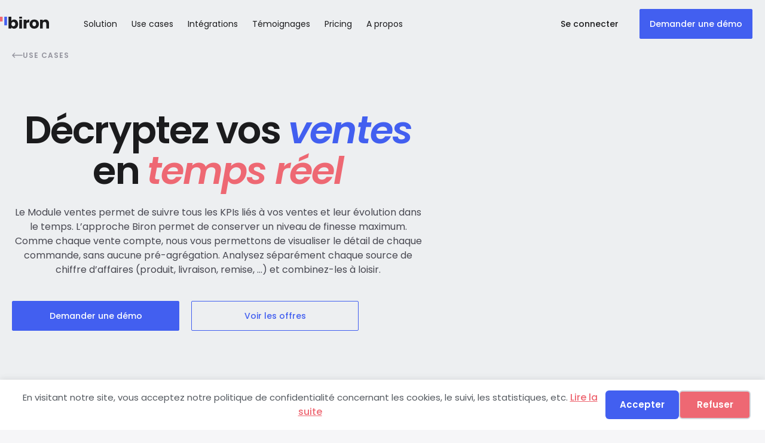

--- FILE ---
content_type: text/html; charset=UTF-8
request_url: https://birondata.com/use-cases/ventes/
body_size: 29160
content:
<!doctype html>
<html lang="fr-FR">
<head><meta charset="UTF-8"><script>if(navigator.userAgent.match(/MSIE|Internet Explorer/i)||navigator.userAgent.match(/Trident\/7\..*?rv:11/i)){var href=document.location.href;if(!href.match(/[?&]nowprocket/)){if(href.indexOf("?")==-1){if(href.indexOf("#")==-1){document.location.href=href+"?nowprocket=1"}else{document.location.href=href.replace("#","?nowprocket=1#")}}else{if(href.indexOf("#")==-1){document.location.href=href+"&nowprocket=1"}else{document.location.href=href.replace("#","&nowprocket=1#")}}}}</script><script>(()=>{class RocketLazyLoadScripts{constructor(){this.v="2.0.4",this.userEvents=["keydown","keyup","mousedown","mouseup","mousemove","mouseover","mouseout","touchmove","touchstart","touchend","touchcancel","wheel","click","dblclick","input"],this.attributeEvents=["onblur","onclick","oncontextmenu","ondblclick","onfocus","onmousedown","onmouseenter","onmouseleave","onmousemove","onmouseout","onmouseover","onmouseup","onmousewheel","onscroll","onsubmit"]}async t(){this.i(),this.o(),/iP(ad|hone)/.test(navigator.userAgent)&&this.h(),this.u(),this.l(this),this.m(),this.k(this),this.p(this),this._(),await Promise.all([this.R(),this.L()]),this.lastBreath=Date.now(),this.S(this),this.P(),this.D(),this.O(),this.M(),await this.C(this.delayedScripts.normal),await this.C(this.delayedScripts.defer),await this.C(this.delayedScripts.async),await this.T(),await this.F(),await this.j(),await this.A(),window.dispatchEvent(new Event("rocket-allScriptsLoaded")),this.everythingLoaded=!0,this.lastTouchEnd&&await new Promise(t=>setTimeout(t,500-Date.now()+this.lastTouchEnd)),this.I(),this.H(),this.U(),this.W()}i(){this.CSPIssue=sessionStorage.getItem("rocketCSPIssue"),document.addEventListener("securitypolicyviolation",t=>{this.CSPIssue||"script-src-elem"!==t.violatedDirective||"data"!==t.blockedURI||(this.CSPIssue=!0,sessionStorage.setItem("rocketCSPIssue",!0))},{isRocket:!0})}o(){window.addEventListener("pageshow",t=>{this.persisted=t.persisted,this.realWindowLoadedFired=!0},{isRocket:!0}),window.addEventListener("pagehide",()=>{this.onFirstUserAction=null},{isRocket:!0})}h(){let t;function e(e){t=e}window.addEventListener("touchstart",e,{isRocket:!0}),window.addEventListener("touchend",function i(o){o.changedTouches[0]&&t.changedTouches[0]&&Math.abs(o.changedTouches[0].pageX-t.changedTouches[0].pageX)<10&&Math.abs(o.changedTouches[0].pageY-t.changedTouches[0].pageY)<10&&o.timeStamp-t.timeStamp<200&&(window.removeEventListener("touchstart",e,{isRocket:!0}),window.removeEventListener("touchend",i,{isRocket:!0}),"INPUT"===o.target.tagName&&"text"===o.target.type||(o.target.dispatchEvent(new TouchEvent("touchend",{target:o.target,bubbles:!0})),o.target.dispatchEvent(new MouseEvent("mouseover",{target:o.target,bubbles:!0})),o.target.dispatchEvent(new PointerEvent("click",{target:o.target,bubbles:!0,cancelable:!0,detail:1,clientX:o.changedTouches[0].clientX,clientY:o.changedTouches[0].clientY})),event.preventDefault()))},{isRocket:!0})}q(t){this.userActionTriggered||("mousemove"!==t.type||this.firstMousemoveIgnored?"keyup"===t.type||"mouseover"===t.type||"mouseout"===t.type||(this.userActionTriggered=!0,this.onFirstUserAction&&this.onFirstUserAction()):this.firstMousemoveIgnored=!0),"click"===t.type&&t.preventDefault(),t.stopPropagation(),t.stopImmediatePropagation(),"touchstart"===this.lastEvent&&"touchend"===t.type&&(this.lastTouchEnd=Date.now()),"click"===t.type&&(this.lastTouchEnd=0),this.lastEvent=t.type,t.composedPath&&t.composedPath()[0].getRootNode()instanceof ShadowRoot&&(t.rocketTarget=t.composedPath()[0]),this.savedUserEvents.push(t)}u(){this.savedUserEvents=[],this.userEventHandler=this.q.bind(this),this.userEvents.forEach(t=>window.addEventListener(t,this.userEventHandler,{passive:!1,isRocket:!0})),document.addEventListener("visibilitychange",this.userEventHandler,{isRocket:!0})}U(){this.userEvents.forEach(t=>window.removeEventListener(t,this.userEventHandler,{passive:!1,isRocket:!0})),document.removeEventListener("visibilitychange",this.userEventHandler,{isRocket:!0}),this.savedUserEvents.forEach(t=>{(t.rocketTarget||t.target).dispatchEvent(new window[t.constructor.name](t.type,t))})}m(){const t="return false",e=Array.from(this.attributeEvents,t=>"data-rocket-"+t),i="["+this.attributeEvents.join("],[")+"]",o="[data-rocket-"+this.attributeEvents.join("],[data-rocket-")+"]",s=(e,i,o)=>{o&&o!==t&&(e.setAttribute("data-rocket-"+i,o),e["rocket"+i]=new Function("event",o),e.setAttribute(i,t))};new MutationObserver(t=>{for(const n of t)"attributes"===n.type&&(n.attributeName.startsWith("data-rocket-")||this.everythingLoaded?n.attributeName.startsWith("data-rocket-")&&this.everythingLoaded&&this.N(n.target,n.attributeName.substring(12)):s(n.target,n.attributeName,n.target.getAttribute(n.attributeName))),"childList"===n.type&&n.addedNodes.forEach(t=>{if(t.nodeType===Node.ELEMENT_NODE)if(this.everythingLoaded)for(const i of[t,...t.querySelectorAll(o)])for(const t of i.getAttributeNames())e.includes(t)&&this.N(i,t.substring(12));else for(const e of[t,...t.querySelectorAll(i)])for(const t of e.getAttributeNames())this.attributeEvents.includes(t)&&s(e,t,e.getAttribute(t))})}).observe(document,{subtree:!0,childList:!0,attributeFilter:[...this.attributeEvents,...e]})}I(){this.attributeEvents.forEach(t=>{document.querySelectorAll("[data-rocket-"+t+"]").forEach(e=>{this.N(e,t)})})}N(t,e){const i=t.getAttribute("data-rocket-"+e);i&&(t.setAttribute(e,i),t.removeAttribute("data-rocket-"+e))}k(t){Object.defineProperty(HTMLElement.prototype,"onclick",{get(){return this.rocketonclick||null},set(e){this.rocketonclick=e,this.setAttribute(t.everythingLoaded?"onclick":"data-rocket-onclick","this.rocketonclick(event)")}})}S(t){function e(e,i){let o=e[i];e[i]=null,Object.defineProperty(e,i,{get:()=>o,set(s){t.everythingLoaded?o=s:e["rocket"+i]=o=s}})}e(document,"onreadystatechange"),e(window,"onload"),e(window,"onpageshow");try{Object.defineProperty(document,"readyState",{get:()=>t.rocketReadyState,set(e){t.rocketReadyState=e},configurable:!0}),document.readyState="loading"}catch(t){console.log("WPRocket DJE readyState conflict, bypassing")}}l(t){this.originalAddEventListener=EventTarget.prototype.addEventListener,this.originalRemoveEventListener=EventTarget.prototype.removeEventListener,this.savedEventListeners=[],EventTarget.prototype.addEventListener=function(e,i,o){o&&o.isRocket||!t.B(e,this)&&!t.userEvents.includes(e)||t.B(e,this)&&!t.userActionTriggered||e.startsWith("rocket-")||t.everythingLoaded?t.originalAddEventListener.call(this,e,i,o):(t.savedEventListeners.push({target:this,remove:!1,type:e,func:i,options:o}),"mouseenter"!==e&&"mouseleave"!==e||t.originalAddEventListener.call(this,e,t.savedUserEvents.push,o))},EventTarget.prototype.removeEventListener=function(e,i,o){o&&o.isRocket||!t.B(e,this)&&!t.userEvents.includes(e)||t.B(e,this)&&!t.userActionTriggered||e.startsWith("rocket-")||t.everythingLoaded?t.originalRemoveEventListener.call(this,e,i,o):t.savedEventListeners.push({target:this,remove:!0,type:e,func:i,options:o})}}J(t,e){this.savedEventListeners=this.savedEventListeners.filter(i=>{let o=i.type,s=i.target||window;return e!==o||t!==s||(this.B(o,s)&&(i.type="rocket-"+o),this.$(i),!1)})}H(){EventTarget.prototype.addEventListener=this.originalAddEventListener,EventTarget.prototype.removeEventListener=this.originalRemoveEventListener,this.savedEventListeners.forEach(t=>this.$(t))}$(t){t.remove?this.originalRemoveEventListener.call(t.target,t.type,t.func,t.options):this.originalAddEventListener.call(t.target,t.type,t.func,t.options)}p(t){let e;function i(e){return t.everythingLoaded?e:e.split(" ").map(t=>"load"===t||t.startsWith("load.")?"rocket-jquery-load":t).join(" ")}function o(o){function s(e){const s=o.fn[e];o.fn[e]=o.fn.init.prototype[e]=function(){return this[0]===window&&t.userActionTriggered&&("string"==typeof arguments[0]||arguments[0]instanceof String?arguments[0]=i(arguments[0]):"object"==typeof arguments[0]&&Object.keys(arguments[0]).forEach(t=>{const e=arguments[0][t];delete arguments[0][t],arguments[0][i(t)]=e})),s.apply(this,arguments),this}}if(o&&o.fn&&!t.allJQueries.includes(o)){const e={DOMContentLoaded:[],"rocket-DOMContentLoaded":[]};for(const t in e)document.addEventListener(t,()=>{e[t].forEach(t=>t())},{isRocket:!0});o.fn.ready=o.fn.init.prototype.ready=function(i){function s(){parseInt(o.fn.jquery)>2?setTimeout(()=>i.bind(document)(o)):i.bind(document)(o)}return"function"==typeof i&&(t.realDomReadyFired?!t.userActionTriggered||t.fauxDomReadyFired?s():e["rocket-DOMContentLoaded"].push(s):e.DOMContentLoaded.push(s)),o([])},s("on"),s("one"),s("off"),t.allJQueries.push(o)}e=o}t.allJQueries=[],o(window.jQuery),Object.defineProperty(window,"jQuery",{get:()=>e,set(t){o(t)}})}P(){const t=new Map;document.write=document.writeln=function(e){const i=document.currentScript,o=document.createRange(),s=i.parentElement;let n=t.get(i);void 0===n&&(n=i.nextSibling,t.set(i,n));const c=document.createDocumentFragment();o.setStart(c,0),c.appendChild(o.createContextualFragment(e)),s.insertBefore(c,n)}}async R(){return new Promise(t=>{this.userActionTriggered?t():this.onFirstUserAction=t})}async L(){return new Promise(t=>{document.addEventListener("DOMContentLoaded",()=>{this.realDomReadyFired=!0,t()},{isRocket:!0})})}async j(){return this.realWindowLoadedFired?Promise.resolve():new Promise(t=>{window.addEventListener("load",t,{isRocket:!0})})}M(){this.pendingScripts=[];this.scriptsMutationObserver=new MutationObserver(t=>{for(const e of t)e.addedNodes.forEach(t=>{"SCRIPT"!==t.tagName||t.noModule||t.isWPRocket||this.pendingScripts.push({script:t,promise:new Promise(e=>{const i=()=>{const i=this.pendingScripts.findIndex(e=>e.script===t);i>=0&&this.pendingScripts.splice(i,1),e()};t.addEventListener("load",i,{isRocket:!0}),t.addEventListener("error",i,{isRocket:!0}),setTimeout(i,1e3)})})})}),this.scriptsMutationObserver.observe(document,{childList:!0,subtree:!0})}async F(){await this.X(),this.pendingScripts.length?(await this.pendingScripts[0].promise,await this.F()):this.scriptsMutationObserver.disconnect()}D(){this.delayedScripts={normal:[],async:[],defer:[]},document.querySelectorAll("script[type$=rocketlazyloadscript]").forEach(t=>{t.hasAttribute("data-rocket-src")?t.hasAttribute("async")&&!1!==t.async?this.delayedScripts.async.push(t):t.hasAttribute("defer")&&!1!==t.defer||"module"===t.getAttribute("data-rocket-type")?this.delayedScripts.defer.push(t):this.delayedScripts.normal.push(t):this.delayedScripts.normal.push(t)})}async _(){await this.L();let t=[];document.querySelectorAll("script[type$=rocketlazyloadscript][data-rocket-src]").forEach(e=>{let i=e.getAttribute("data-rocket-src");if(i&&!i.startsWith("data:")){i.startsWith("//")&&(i=location.protocol+i);try{const o=new URL(i).origin;o!==location.origin&&t.push({src:o,crossOrigin:e.crossOrigin||"module"===e.getAttribute("data-rocket-type")})}catch(t){}}}),t=[...new Map(t.map(t=>[JSON.stringify(t),t])).values()],this.Y(t,"preconnect")}async G(t){if(await this.K(),!0!==t.noModule||!("noModule"in HTMLScriptElement.prototype))return new Promise(e=>{let i;function o(){(i||t).setAttribute("data-rocket-status","executed"),e()}try{if(navigator.userAgent.includes("Firefox/")||""===navigator.vendor||this.CSPIssue)i=document.createElement("script"),[...t.attributes].forEach(t=>{let e=t.nodeName;"type"!==e&&("data-rocket-type"===e&&(e="type"),"data-rocket-src"===e&&(e="src"),i.setAttribute(e,t.nodeValue))}),t.text&&(i.text=t.text),t.nonce&&(i.nonce=t.nonce),i.hasAttribute("src")?(i.addEventListener("load",o,{isRocket:!0}),i.addEventListener("error",()=>{i.setAttribute("data-rocket-status","failed-network"),e()},{isRocket:!0}),setTimeout(()=>{i.isConnected||e()},1)):(i.text=t.text,o()),i.isWPRocket=!0,t.parentNode.replaceChild(i,t);else{const i=t.getAttribute("data-rocket-type"),s=t.getAttribute("data-rocket-src");i?(t.type=i,t.removeAttribute("data-rocket-type")):t.removeAttribute("type"),t.addEventListener("load",o,{isRocket:!0}),t.addEventListener("error",i=>{this.CSPIssue&&i.target.src.startsWith("data:")?(console.log("WPRocket: CSP fallback activated"),t.removeAttribute("src"),this.G(t).then(e)):(t.setAttribute("data-rocket-status","failed-network"),e())},{isRocket:!0}),s?(t.fetchPriority="high",t.removeAttribute("data-rocket-src"),t.src=s):t.src="data:text/javascript;base64,"+window.btoa(unescape(encodeURIComponent(t.text)))}}catch(i){t.setAttribute("data-rocket-status","failed-transform"),e()}});t.setAttribute("data-rocket-status","skipped")}async C(t){const e=t.shift();return e?(e.isConnected&&await this.G(e),this.C(t)):Promise.resolve()}O(){this.Y([...this.delayedScripts.normal,...this.delayedScripts.defer,...this.delayedScripts.async],"preload")}Y(t,e){this.trash=this.trash||[];let i=!0;var o=document.createDocumentFragment();t.forEach(t=>{const s=t.getAttribute&&t.getAttribute("data-rocket-src")||t.src;if(s&&!s.startsWith("data:")){const n=document.createElement("link");n.href=s,n.rel=e,"preconnect"!==e&&(n.as="script",n.fetchPriority=i?"high":"low"),t.getAttribute&&"module"===t.getAttribute("data-rocket-type")&&(n.crossOrigin=!0),t.crossOrigin&&(n.crossOrigin=t.crossOrigin),t.integrity&&(n.integrity=t.integrity),t.nonce&&(n.nonce=t.nonce),o.appendChild(n),this.trash.push(n),i=!1}}),document.head.appendChild(o)}W(){this.trash.forEach(t=>t.remove())}async T(){try{document.readyState="interactive"}catch(t){}this.fauxDomReadyFired=!0;try{await this.K(),this.J(document,"readystatechange"),document.dispatchEvent(new Event("rocket-readystatechange")),await this.K(),document.rocketonreadystatechange&&document.rocketonreadystatechange(),await this.K(),this.J(document,"DOMContentLoaded"),document.dispatchEvent(new Event("rocket-DOMContentLoaded")),await this.K(),this.J(window,"DOMContentLoaded"),window.dispatchEvent(new Event("rocket-DOMContentLoaded"))}catch(t){console.error(t)}}async A(){try{document.readyState="complete"}catch(t){}try{await this.K(),this.J(document,"readystatechange"),document.dispatchEvent(new Event("rocket-readystatechange")),await this.K(),document.rocketonreadystatechange&&document.rocketonreadystatechange(),await this.K(),this.J(window,"load"),window.dispatchEvent(new Event("rocket-load")),await this.K(),window.rocketonload&&window.rocketonload(),await this.K(),this.allJQueries.forEach(t=>t(window).trigger("rocket-jquery-load")),await this.K(),this.J(window,"pageshow");const t=new Event("rocket-pageshow");t.persisted=this.persisted,window.dispatchEvent(t),await this.K(),window.rocketonpageshow&&window.rocketonpageshow({persisted:this.persisted})}catch(t){console.error(t)}}async K(){Date.now()-this.lastBreath>45&&(await this.X(),this.lastBreath=Date.now())}async X(){return document.hidden?new Promise(t=>setTimeout(t)):new Promise(t=>requestAnimationFrame(t))}B(t,e){return e===document&&"readystatechange"===t||(e===document&&"DOMContentLoaded"===t||(e===window&&"DOMContentLoaded"===t||(e===window&&"load"===t||e===window&&"pageshow"===t)))}static run(){(new RocketLazyLoadScripts).t()}}RocketLazyLoadScripts.run()})();</script>
	
	<meta name="viewport" content="width=device-width, initial-scale=1">
	<link rel="profile" href="https://gmpg.org/xfn/11">
	<title>Décryptez vos Ventes en temps réel | Biron</title>
<meta name="dc.title" content="Décryptez vos Ventes en temps réel | Biron">
<meta name="dc.description" content="Notre Module de Ventes permet de suivre l&#039;évolution de tous vos KPIs de ventes (CA, Commandes), de manière 100% flexible et sans aucune pré agrégation">
<meta name="dc.relation" content="https://birondata.com/use-cases/ventes/">
<meta name="dc.source" content="https://birondata.com/">
<meta name="dc.language" content="fr_FR">
<meta name="description" content="Notre Module de Ventes permet de suivre l&#039;évolution de tous vos KPIs de ventes (CA, Commandes), de manière 100% flexible et sans aucune pré agrégation">
<meta name="robots" content="index, follow, max-snippet:-1, max-image-preview:large, max-video-preview:-1">
<link rel="canonical" href="https://birondata.com/use-cases/ventes/">
<meta property="og:url" content="https://birondata.com/use-cases/ventes/">
<meta property="og:site_name" content="Biron">
<meta property="og:locale" content="fr_FR">
<meta property="og:type" content="article">
<meta property="og:title" content="Décryptez vos Ventes en temps réel | Biron">
<meta property="og:description" content="Notre Module de Ventes permet de suivre l&#039;évolution de tous vos KPIs de ventes (CA, Commandes), de manière 100% flexible et sans aucune pré agrégation">
<meta property="og:image" content="https://birondata.com/wp-content/uploads/biron-fb-cover.png">
<meta property="og:image:secure_url" content="https://birondata.com/wp-content/uploads/biron-fb-cover.png">
<meta property="og:image:width" content="3280">
<meta property="og:image:height" content="1712">
<meta name="twitter:card" content="summary">
<meta name="twitter:title" content="Décryptez vos Ventes en temps réel | Biron">
<meta name="twitter:description" content="Notre Module de Ventes permet de suivre l&#039;évolution de tous vos KPIs de ventes (CA, Commandes), de manière 100% flexible et sans aucune pré agrégation">
<meta name="twitter:image" content="https://birondata.com/wp-content/uploads/biron-uses-cases-ico-6.svg">

<link rel="alternate" type="application/rss+xml" title="Biron &raquo; Flux" href="https://birondata.com/feed/" />
<link rel="alternate" type="application/rss+xml" title="Biron &raquo; Flux des commentaires" href="https://birondata.com/comments/feed/" />
<link rel="alternate" title="oEmbed (JSON)" type="application/json+oembed" href="https://birondata.com/wp-json/oembed/1.0/embed?url=https%3A%2F%2Fbirondata.com%2Fuse-cases%2Fventes%2F" />
<link rel="alternate" title="oEmbed (XML)" type="text/xml+oembed" href="https://birondata.com/wp-json/oembed/1.0/embed?url=https%3A%2F%2Fbirondata.com%2Fuse-cases%2Fventes%2F&#038;format=xml" />
<style id='wp-img-auto-sizes-contain-inline-css'>
img:is([sizes=auto i],[sizes^="auto," i]){contain-intrinsic-size:3000px 1500px}
/*# sourceURL=wp-img-auto-sizes-contain-inline-css */
</style>
<style id='wp-emoji-styles-inline-css'>

	img.wp-smiley, img.emoji {
		display: inline !important;
		border: none !important;
		box-shadow: none !important;
		height: 1em !important;
		width: 1em !important;
		margin: 0 0.07em !important;
		vertical-align: -0.1em !important;
		background: none !important;
		padding: 0 !important;
	}
/*# sourceURL=wp-emoji-styles-inline-css */
</style>
<style id='wpseopress-local-business-style-inline-css'>
span.wp-block-wpseopress-local-business-field{margin-right:8px}

/*# sourceURL=https://birondata.com/wp-content/plugins/wp-seopress-pro/public/editor/blocks/local-business/style-index.css */
</style>
<style id='wpseopress-table-of-contents-style-inline-css'>
.wp-block-wpseopress-table-of-contents li.active>a{font-weight:bold}

/*# sourceURL=https://birondata.com/wp-content/plugins/wp-seopress-pro/public/editor/blocks/table-of-contents/style-index.css */
</style>
<style id='global-styles-inline-css'>
:root{--wp--preset--aspect-ratio--square: 1;--wp--preset--aspect-ratio--4-3: 4/3;--wp--preset--aspect-ratio--3-4: 3/4;--wp--preset--aspect-ratio--3-2: 3/2;--wp--preset--aspect-ratio--2-3: 2/3;--wp--preset--aspect-ratio--16-9: 16/9;--wp--preset--aspect-ratio--9-16: 9/16;--wp--preset--color--black: #000000;--wp--preset--color--cyan-bluish-gray: #abb8c3;--wp--preset--color--white: #ffffff;--wp--preset--color--pale-pink: #f78da7;--wp--preset--color--vivid-red: #cf2e2e;--wp--preset--color--luminous-vivid-orange: #ff6900;--wp--preset--color--luminous-vivid-amber: #fcb900;--wp--preset--color--light-green-cyan: #7bdcb5;--wp--preset--color--vivid-green-cyan: #00d084;--wp--preset--color--pale-cyan-blue: #8ed1fc;--wp--preset--color--vivid-cyan-blue: #0693e3;--wp--preset--color--vivid-purple: #9b51e0;--wp--preset--gradient--vivid-cyan-blue-to-vivid-purple: linear-gradient(135deg,rgb(6,147,227) 0%,rgb(155,81,224) 100%);--wp--preset--gradient--light-green-cyan-to-vivid-green-cyan: linear-gradient(135deg,rgb(122,220,180) 0%,rgb(0,208,130) 100%);--wp--preset--gradient--luminous-vivid-amber-to-luminous-vivid-orange: linear-gradient(135deg,rgb(252,185,0) 0%,rgb(255,105,0) 100%);--wp--preset--gradient--luminous-vivid-orange-to-vivid-red: linear-gradient(135deg,rgb(255,105,0) 0%,rgb(207,46,46) 100%);--wp--preset--gradient--very-light-gray-to-cyan-bluish-gray: linear-gradient(135deg,rgb(238,238,238) 0%,rgb(169,184,195) 100%);--wp--preset--gradient--cool-to-warm-spectrum: linear-gradient(135deg,rgb(74,234,220) 0%,rgb(151,120,209) 20%,rgb(207,42,186) 40%,rgb(238,44,130) 60%,rgb(251,105,98) 80%,rgb(254,248,76) 100%);--wp--preset--gradient--blush-light-purple: linear-gradient(135deg,rgb(255,206,236) 0%,rgb(152,150,240) 100%);--wp--preset--gradient--blush-bordeaux: linear-gradient(135deg,rgb(254,205,165) 0%,rgb(254,45,45) 50%,rgb(107,0,62) 100%);--wp--preset--gradient--luminous-dusk: linear-gradient(135deg,rgb(255,203,112) 0%,rgb(199,81,192) 50%,rgb(65,88,208) 100%);--wp--preset--gradient--pale-ocean: linear-gradient(135deg,rgb(255,245,203) 0%,rgb(182,227,212) 50%,rgb(51,167,181) 100%);--wp--preset--gradient--electric-grass: linear-gradient(135deg,rgb(202,248,128) 0%,rgb(113,206,126) 100%);--wp--preset--gradient--midnight: linear-gradient(135deg,rgb(2,3,129) 0%,rgb(40,116,252) 100%);--wp--preset--font-size--small: 13px;--wp--preset--font-size--medium: 20px;--wp--preset--font-size--large: 36px;--wp--preset--font-size--x-large: 42px;--wp--preset--spacing--20: 0.44rem;--wp--preset--spacing--30: 0.67rem;--wp--preset--spacing--40: 1rem;--wp--preset--spacing--50: 1.5rem;--wp--preset--spacing--60: 2.25rem;--wp--preset--spacing--70: 3.38rem;--wp--preset--spacing--80: 5.06rem;--wp--preset--shadow--natural: 6px 6px 9px rgba(0, 0, 0, 0.2);--wp--preset--shadow--deep: 12px 12px 50px rgba(0, 0, 0, 0.4);--wp--preset--shadow--sharp: 6px 6px 0px rgba(0, 0, 0, 0.2);--wp--preset--shadow--outlined: 6px 6px 0px -3px rgb(255, 255, 255), 6px 6px rgb(0, 0, 0);--wp--preset--shadow--crisp: 6px 6px 0px rgb(0, 0, 0);}:root { --wp--style--global--content-size: 800px;--wp--style--global--wide-size: 1200px; }:where(body) { margin: 0; }.wp-site-blocks > .alignleft { float: left; margin-right: 2em; }.wp-site-blocks > .alignright { float: right; margin-left: 2em; }.wp-site-blocks > .aligncenter { justify-content: center; margin-left: auto; margin-right: auto; }:where(.wp-site-blocks) > * { margin-block-start: 24px; margin-block-end: 0; }:where(.wp-site-blocks) > :first-child { margin-block-start: 0; }:where(.wp-site-blocks) > :last-child { margin-block-end: 0; }:root { --wp--style--block-gap: 24px; }:root :where(.is-layout-flow) > :first-child{margin-block-start: 0;}:root :where(.is-layout-flow) > :last-child{margin-block-end: 0;}:root :where(.is-layout-flow) > *{margin-block-start: 24px;margin-block-end: 0;}:root :where(.is-layout-constrained) > :first-child{margin-block-start: 0;}:root :where(.is-layout-constrained) > :last-child{margin-block-end: 0;}:root :where(.is-layout-constrained) > *{margin-block-start: 24px;margin-block-end: 0;}:root :where(.is-layout-flex){gap: 24px;}:root :where(.is-layout-grid){gap: 24px;}.is-layout-flow > .alignleft{float: left;margin-inline-start: 0;margin-inline-end: 2em;}.is-layout-flow > .alignright{float: right;margin-inline-start: 2em;margin-inline-end: 0;}.is-layout-flow > .aligncenter{margin-left: auto !important;margin-right: auto !important;}.is-layout-constrained > .alignleft{float: left;margin-inline-start: 0;margin-inline-end: 2em;}.is-layout-constrained > .alignright{float: right;margin-inline-start: 2em;margin-inline-end: 0;}.is-layout-constrained > .aligncenter{margin-left: auto !important;margin-right: auto !important;}.is-layout-constrained > :where(:not(.alignleft):not(.alignright):not(.alignfull)){max-width: var(--wp--style--global--content-size);margin-left: auto !important;margin-right: auto !important;}.is-layout-constrained > .alignwide{max-width: var(--wp--style--global--wide-size);}body .is-layout-flex{display: flex;}.is-layout-flex{flex-wrap: wrap;align-items: center;}.is-layout-flex > :is(*, div){margin: 0;}body .is-layout-grid{display: grid;}.is-layout-grid > :is(*, div){margin: 0;}body{padding-top: 0px;padding-right: 0px;padding-bottom: 0px;padding-left: 0px;}a:where(:not(.wp-element-button)){text-decoration: underline;}:root :where(.wp-element-button, .wp-block-button__link){background-color: #32373c;border-width: 0;color: #fff;font-family: inherit;font-size: inherit;font-style: inherit;font-weight: inherit;letter-spacing: inherit;line-height: inherit;padding-top: calc(0.667em + 2px);padding-right: calc(1.333em + 2px);padding-bottom: calc(0.667em + 2px);padding-left: calc(1.333em + 2px);text-decoration: none;text-transform: inherit;}.has-black-color{color: var(--wp--preset--color--black) !important;}.has-cyan-bluish-gray-color{color: var(--wp--preset--color--cyan-bluish-gray) !important;}.has-white-color{color: var(--wp--preset--color--white) !important;}.has-pale-pink-color{color: var(--wp--preset--color--pale-pink) !important;}.has-vivid-red-color{color: var(--wp--preset--color--vivid-red) !important;}.has-luminous-vivid-orange-color{color: var(--wp--preset--color--luminous-vivid-orange) !important;}.has-luminous-vivid-amber-color{color: var(--wp--preset--color--luminous-vivid-amber) !important;}.has-light-green-cyan-color{color: var(--wp--preset--color--light-green-cyan) !important;}.has-vivid-green-cyan-color{color: var(--wp--preset--color--vivid-green-cyan) !important;}.has-pale-cyan-blue-color{color: var(--wp--preset--color--pale-cyan-blue) !important;}.has-vivid-cyan-blue-color{color: var(--wp--preset--color--vivid-cyan-blue) !important;}.has-vivid-purple-color{color: var(--wp--preset--color--vivid-purple) !important;}.has-black-background-color{background-color: var(--wp--preset--color--black) !important;}.has-cyan-bluish-gray-background-color{background-color: var(--wp--preset--color--cyan-bluish-gray) !important;}.has-white-background-color{background-color: var(--wp--preset--color--white) !important;}.has-pale-pink-background-color{background-color: var(--wp--preset--color--pale-pink) !important;}.has-vivid-red-background-color{background-color: var(--wp--preset--color--vivid-red) !important;}.has-luminous-vivid-orange-background-color{background-color: var(--wp--preset--color--luminous-vivid-orange) !important;}.has-luminous-vivid-amber-background-color{background-color: var(--wp--preset--color--luminous-vivid-amber) !important;}.has-light-green-cyan-background-color{background-color: var(--wp--preset--color--light-green-cyan) !important;}.has-vivid-green-cyan-background-color{background-color: var(--wp--preset--color--vivid-green-cyan) !important;}.has-pale-cyan-blue-background-color{background-color: var(--wp--preset--color--pale-cyan-blue) !important;}.has-vivid-cyan-blue-background-color{background-color: var(--wp--preset--color--vivid-cyan-blue) !important;}.has-vivid-purple-background-color{background-color: var(--wp--preset--color--vivid-purple) !important;}.has-black-border-color{border-color: var(--wp--preset--color--black) !important;}.has-cyan-bluish-gray-border-color{border-color: var(--wp--preset--color--cyan-bluish-gray) !important;}.has-white-border-color{border-color: var(--wp--preset--color--white) !important;}.has-pale-pink-border-color{border-color: var(--wp--preset--color--pale-pink) !important;}.has-vivid-red-border-color{border-color: var(--wp--preset--color--vivid-red) !important;}.has-luminous-vivid-orange-border-color{border-color: var(--wp--preset--color--luminous-vivid-orange) !important;}.has-luminous-vivid-amber-border-color{border-color: var(--wp--preset--color--luminous-vivid-amber) !important;}.has-light-green-cyan-border-color{border-color: var(--wp--preset--color--light-green-cyan) !important;}.has-vivid-green-cyan-border-color{border-color: var(--wp--preset--color--vivid-green-cyan) !important;}.has-pale-cyan-blue-border-color{border-color: var(--wp--preset--color--pale-cyan-blue) !important;}.has-vivid-cyan-blue-border-color{border-color: var(--wp--preset--color--vivid-cyan-blue) !important;}.has-vivid-purple-border-color{border-color: var(--wp--preset--color--vivid-purple) !important;}.has-vivid-cyan-blue-to-vivid-purple-gradient-background{background: var(--wp--preset--gradient--vivid-cyan-blue-to-vivid-purple) !important;}.has-light-green-cyan-to-vivid-green-cyan-gradient-background{background: var(--wp--preset--gradient--light-green-cyan-to-vivid-green-cyan) !important;}.has-luminous-vivid-amber-to-luminous-vivid-orange-gradient-background{background: var(--wp--preset--gradient--luminous-vivid-amber-to-luminous-vivid-orange) !important;}.has-luminous-vivid-orange-to-vivid-red-gradient-background{background: var(--wp--preset--gradient--luminous-vivid-orange-to-vivid-red) !important;}.has-very-light-gray-to-cyan-bluish-gray-gradient-background{background: var(--wp--preset--gradient--very-light-gray-to-cyan-bluish-gray) !important;}.has-cool-to-warm-spectrum-gradient-background{background: var(--wp--preset--gradient--cool-to-warm-spectrum) !important;}.has-blush-light-purple-gradient-background{background: var(--wp--preset--gradient--blush-light-purple) !important;}.has-blush-bordeaux-gradient-background{background: var(--wp--preset--gradient--blush-bordeaux) !important;}.has-luminous-dusk-gradient-background{background: var(--wp--preset--gradient--luminous-dusk) !important;}.has-pale-ocean-gradient-background{background: var(--wp--preset--gradient--pale-ocean) !important;}.has-electric-grass-gradient-background{background: var(--wp--preset--gradient--electric-grass) !important;}.has-midnight-gradient-background{background: var(--wp--preset--gradient--midnight) !important;}.has-small-font-size{font-size: var(--wp--preset--font-size--small) !important;}.has-medium-font-size{font-size: var(--wp--preset--font-size--medium) !important;}.has-large-font-size{font-size: var(--wp--preset--font-size--large) !important;}.has-x-large-font-size{font-size: var(--wp--preset--font-size--x-large) !important;}
:root :where(.wp-block-pullquote){font-size: 1.5em;line-height: 1.6;}
/*# sourceURL=global-styles-inline-css */
</style>
<link rel='stylesheet' id='pafe-extension-style-css' href='https://birondata.com/wp-content/plugins/piotnet-addons-for-elementor-pro/assets/css/minify/extension.min.css?ver=7.1.68' media='all' />
<link rel='stylesheet' id='hello-elementor-css' href='https://birondata.com/wp-content/themes/hello-elementor/assets/css/reset.css?ver=3.4.6' media='all' />
<link rel='stylesheet' id='hello-elementor-theme-style-css' href='https://birondata.com/wp-content/themes/hello-elementor/assets/css/theme.css?ver=3.4.6' media='all' />
<link rel='stylesheet' id='hello-elementor-header-footer-css' href='https://birondata.com/wp-content/themes/hello-elementor/assets/css/header-footer.css?ver=3.4.6' media='all' />
<link rel='stylesheet' id='elementor-frontend-css' href='https://birondata.com/wp-content/uploads/elementor/css/custom-frontend.min.css?ver=1769418618' media='all' />
<link rel='stylesheet' id='elementor-post-22-css' href='https://birondata.com/wp-content/uploads/elementor/css/post-22.css?ver=1769418618' media='all' />
<link rel='stylesheet' id='widget-image-css' href='https://birondata.com/wp-content/plugins/elementor/assets/css/widget-image.min.css?ver=3.34.2' media='all' />
<link rel='stylesheet' id='widget-nav-menu-css' href='https://birondata.com/wp-content/uploads/elementor/css/custom-pro-widget-nav-menu.min.css?ver=1769418618' media='all' />
<link rel='stylesheet' id='e-sticky-css' href='https://birondata.com/wp-content/plugins/elementor-pro/assets/css/modules/sticky.min.css?ver=3.34.2' media='all' />
<link rel='stylesheet' id='widget-social-icons-css' href='https://birondata.com/wp-content/plugins/elementor/assets/css/widget-social-icons.min.css?ver=3.34.2' media='all' />
<link rel='stylesheet' id='e-apple-webkit-css' href='https://birondata.com/wp-content/uploads/elementor/css/custom-apple-webkit.min.css?ver=1769418618' media='all' />
<link rel='stylesheet' id='widget-heading-css' href='https://birondata.com/wp-content/plugins/elementor/assets/css/widget-heading.min.css?ver=3.34.2' media='all' />
<link rel='stylesheet' id='e-animation-fadeInUp-css' href='https://birondata.com/wp-content/plugins/elementor/assets/lib/animations/styles/fadeInUp.min.css?ver=3.34.2' media='all' />
<link rel='stylesheet' id='swiper-css' href='https://birondata.com/wp-content/plugins/elementor/assets/lib/swiper/v8/css/swiper.min.css?ver=8.4.5' media='all' />
<link rel='stylesheet' id='e-swiper-css' href='https://birondata.com/wp-content/plugins/elementor/assets/css/conditionals/e-swiper.min.css?ver=3.34.2' media='all' />
<link rel='stylesheet' id='widget-loop-common-css' href='https://birondata.com/wp-content/plugins/elementor-pro/assets/css/widget-loop-common.min.css?ver=3.34.2' media='all' />
<link rel='stylesheet' id='widget-loop-carousel-css' href='https://birondata.com/wp-content/plugins/elementor-pro/assets/css/widget-loop-carousel.min.css?ver=3.34.2' media='all' />
<link rel='stylesheet' id='elementor-icons-css' href='https://birondata.com/wp-content/plugins/elementor/assets/lib/eicons/css/elementor-icons.min.css?ver=5.46.0' media='all' />
<link rel='stylesheet' id='pafe-widget-style-css' href='https://birondata.com/wp-content/plugins/piotnet-addons-for-elementor-pro/assets/css/minify/widget.min.css?ver=7.1.68' media='all' />
<link rel='stylesheet' id='font-awesome-5-all-css' href='https://birondata.com/wp-content/plugins/elementor/assets/lib/font-awesome/css/all.min.css?ver=3.34.2' media='all' />
<link rel='stylesheet' id='font-awesome-4-shim-css' href='https://birondata.com/wp-content/plugins/elementor/assets/lib/font-awesome/css/v4-shims.min.css?ver=3.34.2' media='all' />
<link rel='stylesheet' id='widget-icon-list-css' href='https://birondata.com/wp-content/uploads/elementor/css/custom-widget-icon-list.min.css?ver=1769418618' media='all' />
<link rel='stylesheet' id='elementor-post-81-css' href='https://birondata.com/wp-content/uploads/elementor/css/post-81.css?ver=1769418749' media='all' />
<link rel='stylesheet' id='elementor-post-114-css' href='https://birondata.com/wp-content/uploads/elementor/css/post-114.css?ver=1769418620' media='all' />
<link rel='stylesheet' id='elementor-post-470-css' href='https://birondata.com/wp-content/uploads/elementor/css/post-470.css?ver=1769418620' media='all' />
<link rel='stylesheet' id='elementor-post-1174-css' href='https://birondata.com/wp-content/uploads/elementor/css/post-1174.css?ver=1769418749' media='all' />
<link rel='stylesheet' id='biron-style-css' href='https://birondata.com/wp-content/themes/biron/style.css?ver=1.0.19.12' media='all' />
<link rel='stylesheet' id='ecs-styles-css' href='https://birondata.com/wp-content/plugins/ele-custom-skin/assets/css/ecs-style.css?ver=3.1.9' media='all' />
<link rel='stylesheet' id='elementor-post-1414-css' href='https://birondata.com/wp-content/uploads/elementor/css/post-1414.css?ver=1634826827' media='all' />
<link rel='stylesheet' id='elementor-post-1508-css' href='https://birondata.com/wp-content/uploads/elementor/css/post-1508.css?ver=1635536634' media='all' />
<link rel='stylesheet' id='elementor-post-1651-css' href='https://birondata.com/wp-content/uploads/elementor/css/post-1651.css?ver=1634642535' media='all' />
<link rel='stylesheet' id='elementor-gf-local-roboto-css' href='https://birondata.com/wp-content/uploads/elementor/google-fonts/css/roboto.css?ver=1743065119' media='all' />
<link rel='stylesheet' id='elementor-gf-local-robotoslab-css' href='https://birondata.com/wp-content/uploads/elementor/google-fonts/css/robotoslab.css?ver=1743065110' media='all' />
<link rel='stylesheet' id='elementor-gf-local-poppins-css' href='https://birondata.com/wp-content/uploads/elementor/google-fonts/css/poppins.css?ver=1743065111' media='all' />
<link rel='stylesheet' id='elementor-icons-shared-0-css' href='https://birondata.com/wp-content/plugins/elementor/assets/lib/font-awesome/css/fontawesome.min.css?ver=5.15.3' media='all' />
<link rel='stylesheet' id='elementor-icons-fa-solid-css' href='https://birondata.com/wp-content/plugins/elementor/assets/lib/font-awesome/css/solid.min.css?ver=5.15.3' media='all' />
<script src="https://birondata.com/wp-includes/js/jquery/jquery.min.js?ver=3.7.1" id="jquery-core-js"></script>
<script src="https://birondata.com/wp-includes/js/jquery/jquery-migrate.min.js?ver=3.4.1" id="jquery-migrate-js" data-rocket-defer defer></script>
<script src="https://birondata.com/wp-content/plugins/piotnet-addons-for-elementor-pro/assets/js/minify/extension.min.js?ver=7.1.68" id="pafe-extension-js" data-rocket-defer defer></script>
<script src="https://birondata.com/wp-content/plugins/piotnet-addons-for-elementor-pro/assets/js/minify/slick.min.js?ver=7.1.68" id="pafe-slick-js" data-rocket-defer defer></script>
<script src="https://birondata.com/wp-content/plugins/piotnet-addons-for-elementor-pro/assets/js/minify/widget.min.js?ver=7.1.68" id="pafe-widget-js" data-rocket-defer defer></script>
<script src="https://birondata.com/wp-content/plugins/elementor/assets/lib/font-awesome/js/v4-shims.min.js?ver=3.34.2" id="font-awesome-4-shim-js" data-rocket-defer defer></script>
<script id="ecs_ajax_load-js-extra">
var ecs_ajax_params = {"ajaxurl":"https://birondata.com/wp-admin/admin-ajax.php","posts":"{\"page\":0,\"use_case\":\"ventes\",\"post_type\":\"use_case\",\"name\":\"ventes\",\"error\":\"\",\"m\":\"\",\"p\":0,\"post_parent\":\"\",\"subpost\":\"\",\"subpost_id\":\"\",\"attachment\":\"\",\"attachment_id\":0,\"pagename\":\"\",\"page_id\":0,\"second\":\"\",\"minute\":\"\",\"hour\":\"\",\"day\":0,\"monthnum\":0,\"year\":0,\"w\":0,\"category_name\":\"\",\"tag\":\"\",\"cat\":\"\",\"tag_id\":\"\",\"author\":\"\",\"author_name\":\"\",\"feed\":\"\",\"tb\":\"\",\"paged\":0,\"meta_key\":\"\",\"meta_value\":\"\",\"preview\":\"\",\"s\":\"\",\"sentence\":\"\",\"title\":\"\",\"fields\":\"all\",\"menu_order\":\"\",\"embed\":\"\",\"category__in\":[],\"category__not_in\":[],\"category__and\":[],\"post__in\":[],\"post__not_in\":[],\"post_name__in\":[],\"tag__in\":[],\"tag__not_in\":[],\"tag__and\":[],\"tag_slug__in\":[],\"tag_slug__and\":[],\"post_parent__in\":[],\"post_parent__not_in\":[],\"author__in\":[],\"author__not_in\":[],\"search_columns\":[],\"ignore_sticky_posts\":false,\"suppress_filters\":false,\"cache_results\":true,\"update_post_term_cache\":true,\"update_menu_item_cache\":false,\"lazy_load_term_meta\":true,\"update_post_meta_cache\":true,\"posts_per_page\":10,\"nopaging\":false,\"comments_per_page\":\"50\",\"no_found_rows\":false,\"order\":\"DESC\"}"};
//# sourceURL=ecs_ajax_load-js-extra
</script>
<script src="https://birondata.com/wp-content/plugins/ele-custom-skin/assets/js/ecs_ajax_pagination.js?ver=3.1.9" id="ecs_ajax_load-js" data-rocket-defer defer></script>
<script src="https://birondata.com/wp-content/plugins/ele-custom-skin/assets/js/ecs.js?ver=3.1.9" id="ecs-script-js" data-rocket-defer defer></script>
<link rel="https://api.w.org/" href="https://birondata.com/wp-json/" /><meta name="generator" content="Elementor 3.34.2; features: additional_custom_breakpoints; settings: css_print_method-external, google_font-enabled, font_display-auto">
			<style>
				.e-con.e-parent:nth-of-type(n+4):not(.e-lazyloaded):not(.e-no-lazyload),
				.e-con.e-parent:nth-of-type(n+4):not(.e-lazyloaded):not(.e-no-lazyload) * {
					background-image: none !important;
				}
				@media screen and (max-height: 1024px) {
					.e-con.e-parent:nth-of-type(n+3):not(.e-lazyloaded):not(.e-no-lazyload),
					.e-con.e-parent:nth-of-type(n+3):not(.e-lazyloaded):not(.e-no-lazyload) * {
						background-image: none !important;
					}
				}
				@media screen and (max-height: 640px) {
					.e-con.e-parent:nth-of-type(n+2):not(.e-lazyloaded):not(.e-no-lazyload),
					.e-con.e-parent:nth-of-type(n+2):not(.e-lazyloaded):not(.e-no-lazyload) * {
						background-image: none !important;
					}
				}
			</style>
			
    <script>
    window.dataLayer = window.dataLayer || [];
    function gtag() { dataLayer.push(arguments); }
    gtag('consent', 'default', {
        'ad_user_data': 'denied',
        'ad_personalization': 'denied',
        'ad_storage': 'denied',
        'analytics_storage': 'denied',
        'wait_for_update': 500,
      }); 
gtag('js', new Date()); 
gtag('config', 'G-S87B7WGFN0');
</script><link rel="icon" href="https://birondata.com/wp-content/uploads/biron-favicon-1-150x150.png" sizes="32x32" />
<link rel="icon" href="https://birondata.com/wp-content/uploads/biron-favicon-1-300x300.png" sizes="192x192" />
<link rel="apple-touch-icon" href="https://birondata.com/wp-content/uploads/biron-favicon-1-300x300.png" />
<meta name="msapplication-TileImage" content="https://birondata.com/wp-content/uploads/biron-favicon-1-300x300.png" />
<style>.pswp.pafe-lightbox-modal {display: none;}</style>
<script async src='https://www.googletagmanager.com/gtag/js?id=G-S87B7WGFN0'></script><script>
window.dataLayer = window.dataLayer || [];
function gtag(){dataLayer.push(arguments);}gtag('js', new Date());
gtag('set', 'cookie_domain', 'auto');
gtag('set', 'cookie_flags', 'SameSite=None;Secure');

 gtag('config', 'G-S87B7WGFN0' , {});

</script>

<meta name="google-site-verification" content="KunXZqMK4fvsxZHRcR_5Xq8ZxKHtyhl7G9cK_jJbvnI" /><meta name="generator" content="WP Rocket 3.20.3" data-wpr-features="wpr_delay_js wpr_defer_js wpr_preload_links wpr_desktop" /></head>
<body data-rsssl=1 class="wp-singular use_case-template-default single single-use_case postid-81 wp-custom-logo wp-embed-responsive wp-theme-hello-elementor wp-child-theme-biron hello-elementor-default elementor-default elementor-kit-22 elementor-page elementor-page-81 elementor-page-1174">

<div data-nosnippet class="seopress-user-consent seopress-user-message seopress-user-consent-hide">
        <p>En visitant notre site, vous acceptez notre politique de confidentialité concernant les cookies, le suivi, les statistiques, etc. <a href="/terms/">Lire la suite</a></p>
        <p>
            <button id="seopress-user-consent-accept" type="button">Accepter</button>
            <button type="button" id="seopress-user-consent-close">Refuser</button>
        </p>
    </div><div data-rocket-location-hash="0fa61d3b15466de8810de06a21b7c531" class="seopress-user-consent-backdrop seopress-user-consent-hide"></div><style>.seopress-user-consent {position: fixed;z-index: 8000;display: inline-flex;flex-direction: column;justify-content: center;border: none;box-sizing: border-box;left: 0;right: 0;width: 100%;padding: 18px 24px;bottom:0;text-align:center;background:#ffffff;box-shadow: 0 -2px 10px rgba(0, 0, 0, 0.08);}@media (max-width: 782px) {.seopress-user-consent {padding: 16px;}.seopress-user-consent.seopress-user-message {flex-direction: column !important;align-items: stretch;gap: 16px;}.seopress-user-consent.seopress-user-message p:first-child {margin: 0 !important;text-align: center;}.seopress-user-consent.seopress-user-message p:last-child {width: 100%; flex-direction: column;justify-content: stretch;gap: 10px;}.seopress-user-consent.seopress-user-message button {width: 100% !important;min-width: auto !important;}}}.seopress-user-consent.seopress-user-message p:first-child {margin: 0;line-height: 1.6;flex: 1;}.seopress-user-consent p {margin: 0;font-size: 15px;line-height: 1.6;color:#54595f;}.seopress-user-consent a{color:#ee6873;text-decoration: underline;font-weight: 500;}.seopress-user-consent a:hover{text-decoration: none;opacity: 0.7;}.seopress-user-consent.seopress-user-message {flex-direction: row;align-items: center;gap: 24px;}.seopress-user-consent.seopress-user-message p:last-child {display: flex;gap: 12px;justify-content: flex-end;flex-wrap: nowrap;margin: 0;flex-shrink: 0;}.seopress-user-consent button {padding: 12px 24px;border: none;border-radius: 6px;font-size: 15px;font-weight: 600;cursor: pointer;transition: all 0.2s ease;flex: 0 1 auto;min-width: 120px;background:#425ff0;color:#ffffff;}.seopress-user-consent button:hover{transform: translateY(-1px);box-shadow: 0 2px 8px rgba(0, 0, 0, 0.15);background:#ee6873;color:#ffffff;}#seopress-user-consent-close{border: 2px solid #d1d5db !important;background:#ee6873;color:#ffffff;}#seopress-user-consent-close:hover{background:#425ff0;color:#ffffff;}@media (max-width: 480px) {.seopress-user-consent.seopress-user-message p:last-child {flex-direction: column;}.seopress-user-consent button {width: 100%;min-width: auto;}}.seopress-user-consent-hide{display:none !important;}.seopress-edit-choice{
        background: none;
        justify-content: flex-start;
        align-items: flex-start;
        z-index: 7999;
        border: none;
        width: auto;
        transform: none !important;
        left: 20px !important;
        right: auto !important;
        bottom: 20px;
        top: auto;
        box-shadow: none;
        padding: 0;
    }</style>
<a class="skip-link screen-reader-text" href="#content">Aller au contenu</a>

		<header data-rocket-location-hash="b16b3631cd5ac2a63a24b374e6e030c4" data-elementor-type="header" data-elementor-id="114" class="elementor elementor-114 elementor-location-header" data-elementor-post-type="elementor_library">
					<section class="elementor-section elementor-top-section elementor-element elementor-element-6ac73fa elementor-section-height-min-height elementor-hidden-tablet elementor-hidden-mobile elementor-section-boxed elementor-section-height-default elementor-section-items-middle" data-id="6ac73fa" data-element_type="section" data-settings="{&quot;sticky&quot;:&quot;top&quot;,&quot;sticky_effects_offset&quot;:50,&quot;background_background&quot;:&quot;classic&quot;,&quot;sticky_on&quot;:[&quot;desktop&quot;,&quot;tablet&quot;,&quot;mobile&quot;],&quot;sticky_offset&quot;:0,&quot;sticky_anchor_link_offset&quot;:0}">
						<div data-rocket-location-hash="f035ce1bd6bc78e3edb5d8fdfcfada36" class="elementor-container elementor-column-gap-default">
					<div class="elementor-column elementor-col-50 elementor-top-column elementor-element elementor-element-05ffbdc" data-id="05ffbdc" data-element_type="column">
			<div class="elementor-widget-wrap elementor-element-populated">
						<section class="elementor-section elementor-inner-section elementor-element elementor-element-c893306 elementor-section-content-middle elementor-section-boxed elementor-section-height-default elementor-section-height-default" data-id="c893306" data-element_type="section">
						<div data-rocket-location-hash="eac155a3892479f449c75ed842fd7612" class="elementor-container elementor-column-gap-default">
					<div class="elementor-column elementor-col-50 elementor-inner-column elementor-element elementor-element-d37771c" data-id="d37771c" data-element_type="column">
			<div class="elementor-widget-wrap elementor-element-populated">
						<div class="elementor-element elementor-element-a80742d elementor-widget elementor-widget-theme-site-logo elementor-widget-image" data-id="a80742d" data-element_type="widget" data-widget_type="theme-site-logo.default">
				<div class="elementor-widget-container">
											<a href="https://birondata.com">
			<img width="82" height="20" src="https://birondata.com/wp-content/uploads/biron-logo.svg" class="attachment-full size-full wp-image-31" alt="" />				</a>
											</div>
				</div>
					</div>
		</div>
				<div class="elementor-column elementor-col-50 elementor-inner-column elementor-element elementor-element-15ce521" data-id="15ce521" data-element_type="column">
			<div class="elementor-widget-wrap elementor-element-populated">
						<div class="elementor-element elementor-element-768ff99 elementor-nav-menu__align-start elementor-nav-menu--dropdown-none elementor-widget elementor-widget-nav-menu" data-id="768ff99" data-element_type="widget" data-settings="{&quot;submenu_icon&quot;:{&quot;value&quot;:&quot;&lt;i class=\&quot;\&quot; aria-hidden=\&quot;true\&quot;&gt;&lt;\/i&gt;&quot;,&quot;library&quot;:&quot;&quot;},&quot;layout&quot;:&quot;horizontal&quot;}" data-widget_type="nav-menu.default">
				<div class="elementor-widget-container">
								<nav aria-label="Menu" class="elementor-nav-menu--main elementor-nav-menu__container elementor-nav-menu--layout-horizontal e--pointer-underline e--animation-fade">
				<ul id="menu-1-768ff99" class="elementor-nav-menu"><li class="menu-item menu-item-type-post_type menu-item-object-page menu-item-111"><a href="https://birondata.com/solution/" class="elementor-item">Solution</a></li>
<li class="menu-item menu-item-type-post_type menu-item-object-page menu-item-110"><a href="https://birondata.com/use-cases/" class="elementor-item">Use cases</a></li>
<li class="menu-item menu-item-type-post_type menu-item-object-page menu-item-108"><a href="https://birondata.com/integrations/" class="elementor-item">Intégrations</a></li>
<li class="menu-item menu-item-type-post_type menu-item-object-page menu-item-107"><a href="https://birondata.com/temoignages/" class="elementor-item">Témoignages</a></li>
<li class="menu-item menu-item-type-post_type menu-item-object-page menu-item-109"><a href="https://birondata.com/pricing/" class="elementor-item">Pricing</a></li>
<li class="menu-item menu-item-type-post_type menu-item-object-page menu-item-106"><a href="https://birondata.com/a-propos/" class="elementor-item">A propos</a></li>
</ul>			</nav>
						<nav class="elementor-nav-menu--dropdown elementor-nav-menu__container" aria-hidden="true">
				<ul id="menu-2-768ff99" class="elementor-nav-menu"><li class="menu-item menu-item-type-post_type menu-item-object-page menu-item-111"><a href="https://birondata.com/solution/" class="elementor-item" tabindex="-1">Solution</a></li>
<li class="menu-item menu-item-type-post_type menu-item-object-page menu-item-110"><a href="https://birondata.com/use-cases/" class="elementor-item" tabindex="-1">Use cases</a></li>
<li class="menu-item menu-item-type-post_type menu-item-object-page menu-item-108"><a href="https://birondata.com/integrations/" class="elementor-item" tabindex="-1">Intégrations</a></li>
<li class="menu-item menu-item-type-post_type menu-item-object-page menu-item-107"><a href="https://birondata.com/temoignages/" class="elementor-item" tabindex="-1">Témoignages</a></li>
<li class="menu-item menu-item-type-post_type menu-item-object-page menu-item-109"><a href="https://birondata.com/pricing/" class="elementor-item" tabindex="-1">Pricing</a></li>
<li class="menu-item menu-item-type-post_type menu-item-object-page menu-item-106"><a href="https://birondata.com/a-propos/" class="elementor-item" tabindex="-1">A propos</a></li>
</ul>			</nav>
						</div>
				</div>
					</div>
		</div>
					</div>
		</section>
					</div>
		</div>
				<div class="elementor-column elementor-col-50 elementor-top-column elementor-element elementor-element-fccd2f2" data-id="fccd2f2" data-element_type="column">
			<div class="elementor-widget-wrap elementor-element-populated">
						<section class="elementor-section elementor-inner-section elementor-element elementor-element-5ed4424 elementor-section-content-middle elementor-section-boxed elementor-section-height-default elementor-section-height-default" data-id="5ed4424" data-element_type="section">
						<div data-rocket-location-hash="97c4beeda535457bbe628aa457eec642" class="elementor-container elementor-column-gap-default">
					<div class="elementor-column elementor-col-50 elementor-inner-column elementor-element elementor-element-3d17a89" data-id="3d17a89" data-element_type="column">
			<div class="elementor-widget-wrap elementor-element-populated">
						<div class="elementor-element elementor-element-7bbc78e elementor-align-right but-co elementor-widget elementor-widget-button" data-id="7bbc78e" data-element_type="widget" id="but-co" data-widget_type="button.default">
				<div class="elementor-widget-container">
									<div class="elementor-button-wrapper">
					<a class="elementor-button elementor-button-link elementor-size-sm" href="https://app.biron-analytics.com" target="_blank">
						<span class="elementor-button-content-wrapper">
									<span class="elementor-button-text">Se connecter</span>
					</span>
					</a>
				</div>
								</div>
				</div>
					</div>
		</div>
				<div class="elementor-column elementor-col-50 elementor-inner-column elementor-element elementor-element-e8d749a" data-id="e8d749a" data-element_type="column">
			<div class="elementor-widget-wrap elementor-element-populated">
						<div class="elementor-element elementor-element-a3aebbd elementor-align-right but-demo elementor-widget elementor-widget-button" data-id="a3aebbd" data-element_type="widget" id="but-demo" data-widget_type="button.default">
				<div class="elementor-widget-container">
									<div class="elementor-button-wrapper">
					<a class="elementor-button elementor-button-link elementor-size-sm" href="/contact/">
						<span class="elementor-button-content-wrapper">
									<span class="elementor-button-text">Demander une démo</span>
					</span>
					</a>
				</div>
								</div>
				</div>
					</div>
		</div>
					</div>
		</section>
					</div>
		</div>
					</div>
		</section>
				<section class="elementor-section elementor-top-section elementor-element elementor-element-bef9c35 elementor-section-height-min-height elementor-hidden-desktop elementor-section-boxed elementor-section-height-default elementor-section-items-middle" data-id="bef9c35" data-element_type="section" data-settings="{&quot;background_background&quot;:&quot;classic&quot;,&quot;sticky&quot;:&quot;top&quot;,&quot;sticky_effects_offset_tablet&quot;:50,&quot;sticky_effects_offset&quot;:50,&quot;sticky_on&quot;:[&quot;desktop&quot;,&quot;tablet&quot;,&quot;mobile&quot;],&quot;sticky_offset&quot;:0,&quot;sticky_anchor_link_offset&quot;:0}">
						<div data-rocket-location-hash="1e476ed8521e5a63ab5ef03e120f49ec" class="elementor-container elementor-column-gap-default">
					<div class="elementor-column elementor-col-50 elementor-top-column elementor-element elementor-element-248f1d5" data-id="248f1d5" data-element_type="column">
			<div class="elementor-widget-wrap elementor-element-populated">
						<div class="elementor-element elementor-element-88a4c9d elementor-widget elementor-widget-theme-site-logo elementor-widget-image" data-id="88a4c9d" data-element_type="widget" data-widget_type="theme-site-logo.default">
				<div class="elementor-widget-container">
											<a href="https://birondata.com">
			<img width="82" height="20" src="https://birondata.com/wp-content/uploads/biron-logo.svg" class="attachment-full size-full wp-image-31" alt="" />				</a>
											</div>
				</div>
					</div>
		</div>
				<div class="elementor-column elementor-col-50 elementor-top-column elementor-element elementor-element-f162acd" data-id="f162acd" data-element_type="column">
			<div class="elementor-widget-wrap elementor-element-populated">
						<div class="elementor-element elementor-element-a5ffa09 elementor-view-default elementor-widget elementor-widget-icon" data-id="a5ffa09" data-element_type="widget" data-widget_type="icon.default">
				<div class="elementor-widget-container">
							<div class="elementor-icon-wrapper">
			<a class="elementor-icon" href="#elementor-action%3Aaction%3Dpopup%3Aopen%26settings%3DeyJpZCI6IjU2MSIsInRvZ2dsZSI6ZmFsc2V9">
			<svg xmlns="http://www.w3.org/2000/svg" width="24" height="10" viewBox="0 0 24 10" fill="none"><path d="M1.33301 1H22.6663M1.33301 9H22.6663" stroke="#1B1B1D" stroke-width="1.5" stroke-linecap="round" stroke-linejoin="round"></path></svg>			</a>
		</div>
						</div>
				</div>
					</div>
		</div>
					</div>
		</section>
				</header>
				<div data-rocket-location-hash="c8ace2131757af7ec7084d88e9ef4db6" data-elementor-type="single-post" data-elementor-id="1174" class="elementor elementor-1174 elementor-location-single post-81 use_case type-use_case status-publish has-post-thumbnail modules-standard" data-elementor-post-type="elementor_library">
					<section class="elementor-section elementor-top-section elementor-element elementor-element-e9c9175 elementor-section-boxed elementor-section-height-default elementor-section-height-default" data-id="e9c9175" data-element_type="section" data-settings="{&quot;background_background&quot;:&quot;classic&quot;}">
						<div data-rocket-location-hash="c0a8692ba87932e4b64164f91c78807d" class="elementor-container elementor-column-gap-default">
					<div class="elementor-column elementor-col-100 elementor-top-column elementor-element elementor-element-ad39255" data-id="ad39255" data-element_type="column">
			<div class="elementor-widget-wrap elementor-element-populated">
						<div class="elementor-element elementor-element-4520265 elementor-align-left button-arr elementor-widget elementor-widget-button" data-id="4520265" data-element_type="widget" data-widget_type="button.default">
				<div class="elementor-widget-container">
									<div class="elementor-button-wrapper">
					<a class="elementor-button elementor-button-link elementor-size-xs" href="/use-cases/">
						<span class="elementor-button-content-wrapper">
						<span class="elementor-button-icon">
				<svg xmlns="http://www.w3.org/2000/svg" xmlns:xlink="http://www.w3.org/1999/xlink" id="Calque_1" x="0px" y="0px" viewBox="0 0 20 10" style="enable-background:new 0 0 20 10;" xml:space="preserve"><g>	<path d="M5.1,0.2c0.2,0,0.4,0.1,0.5,0.2c0.3,0.3,0.3,0.8,0,1.1L2.9,4.2h16.2c0.4,0,0.8,0.4,0.8,0.8s-0.4,0.8-0.8,0.8H2.9l2.7,2.7   c0.3,0.3,0.3,0.8,0,1.1c-0.3,0.3-0.8,0.3-1.1,0l-4-4C0.4,5.5,0.4,5.4,0.3,5.4c0-0.1-0.1-0.2-0.1-0.3s0-0.2,0.1-0.3   c0-0.1,0.1-0.2,0.2-0.2l4-4C4.7,0.3,4.9,0.2,5.1,0.2z"></path></g></svg>			</span>
									<span class="elementor-button-text">USE CASES</span>
					</span>
					</a>
				</div>
								</div>
				</div>
				<section class="elementor-section elementor-inner-section elementor-element elementor-element-55d882f elementor-section-boxed elementor-section-height-default elementor-section-height-default" data-id="55d882f" data-element_type="section">
						<div data-rocket-location-hash="028f2321af60c698d7eb1a54aeed5255" class="elementor-container elementor-column-gap-default">
					<div class="elementor-column elementor-col-100 elementor-inner-column elementor-element elementor-element-cdf317b" data-id="cdf317b" data-element_type="column">
			<div class="elementor-widget-wrap elementor-element-populated">
						<div class="elementor-element elementor-element-d48f796 elementor-widget elementor-widget-heading" data-id="d48f796" data-element_type="widget" data-widget_type="heading.default">
				<div class="elementor-widget-container">
					<h1 class="elementor-heading-title elementor-size-default">Décryptez vos <span class="blue-t">ventes</span> en <span class="red-t">temps réel</span></h1>				</div>
				</div>
				<div class="elementor-element elementor-element-eed773f elementor-widget elementor-widget-text-editor" data-id="eed773f" data-element_type="widget" data-widget_type="text-editor.default">
				<div class="elementor-widget-container">
									Le Module ventes permet de suivre tous les KPIs liés à vos ventes et leur évolution dans le temps. L&rsquo;approche Biron permet de conserver un niveau de finesse maximum. Comme chaque vente compte, nous vous permettons de visualiser le détail de chaque commande, sans aucune pré-agrégation. Analysez séparément chaque source de chiffre d&rsquo;affaires (produit, livraison, remise, &#8230;) et combinez-les à loisir.								</div>
				</div>
					</div>
		</div>
					</div>
		</section>
				<section class="elementor-section elementor-inner-section elementor-element elementor-element-95f0aac elementor-section-boxed elementor-section-height-default elementor-section-height-default" data-id="95f0aac" data-element_type="section">
						<div data-rocket-location-hash="7beaa97bb7bb43db0c0656b30b7df29a" class="elementor-container elementor-column-gap-default">
					<div class="elementor-column elementor-col-50 elementor-inner-column elementor-element elementor-element-ea3e752" data-id="ea3e752" data-element_type="column">
			<div class="elementor-widget-wrap elementor-element-populated">
						<div class="elementor-element elementor-element-6ce8be7 elementor-align-justify elementor-mobile-align-justify elementor-widget elementor-widget-button" data-id="6ce8be7" data-element_type="widget" data-widget_type="button.default">
				<div class="elementor-widget-container">
									<div class="elementor-button-wrapper">
					<a class="elementor-button elementor-button-link elementor-size-sm" href="/contact">
						<span class="elementor-button-content-wrapper">
									<span class="elementor-button-text">Demander une démo</span>
					</span>
					</a>
				</div>
								</div>
				</div>
					</div>
		</div>
				<div class="elementor-column elementor-col-50 elementor-inner-column elementor-element elementor-element-6836cc2" data-id="6836cc2" data-element_type="column">
			<div class="elementor-widget-wrap elementor-element-populated">
						<div class="elementor-element elementor-element-942b51a elementor-align-justify but-bug-use elementor-widget elementor-widget-button" data-id="942b51a" data-element_type="widget" data-widget_type="button.default">
				<div class="elementor-widget-container">
									<div class="elementor-button-wrapper">
					<a class="elementor-button elementor-button-link elementor-size-sm" href="/pricing">
						<span class="elementor-button-content-wrapper">
									<span class="elementor-button-text">Voir les offres</span>
					</span>
					</a>
				</div>
								</div>
				</div>
					</div>
		</div>
					</div>
		</section>
					</div>
		</div>
					</div>
		</section>
				<section class="elementor-section elementor-top-section elementor-element elementor-element-f4cf65e elementor-section-boxed elementor-section-height-default elementor-section-height-default" data-id="f4cf65e" data-element_type="section" data-settings="{&quot;background_background&quot;:&quot;classic&quot;}">
						<div data-rocket-location-hash="b0f3bfc82182f04f4d2face77bbd034f" class="elementor-container elementor-column-gap-default">
					<div class="elementor-column elementor-col-25 elementor-top-column elementor-element elementor-element-5595d53 animated-slow elementor-invisible" data-id="5595d53" data-element_type="column" data-settings="{&quot;animation&quot;:&quot;fadeInUp&quot;,&quot;animation_delay&quot;:300}">
			<div class="elementor-widget-wrap elementor-element-populated">
						<div class="elementor-element elementor-element-725eb00 icon-grey-blue elementor-widget elementor-widget-image" data-id="725eb00" data-element_type="widget" data-widget_type="image.default">
				<div class="elementor-widget-container">
															<img width="48" height="48" src="https://birondata.com/wp-content/uploads/biron-decryptez-vos-ventes-en-temps-reel-ico-4.svg" class="attachment-large size-large wp-image-1209" alt="" />															</div>
				</div>
				<div class="elementor-element elementor-element-b145c40 elementor-widget elementor-widget-heading" data-id="b145c40" data-element_type="widget" data-widget_type="heading.default">
				<div class="elementor-widget-container">
					<h2 class="elementor-heading-title elementor-size-default">Module Standard</h2>				</div>
				</div>
				<div class="elementor-element elementor-element-86087c6 elementor-widget elementor-widget-text-editor" data-id="86087c6" data-element_type="widget" data-widget_type="text-editor.default">
				<div class="elementor-widget-container">
									Inclus dans toutes les offres Biron								</div>
				</div>
					</div>
		</div>
				<div class="elementor-column elementor-col-25 elementor-top-column elementor-element elementor-element-5ff66cd animated-slow elementor-invisible" data-id="5ff66cd" data-element_type="column" data-settings="{&quot;animation&quot;:&quot;fadeInUp&quot;,&quot;animation_delay&quot;:500}">
			<div class="elementor-widget-wrap elementor-element-populated">
						<div class="elementor-element elementor-element-c59d9f7 icon-grey-blue elementor-widget elementor-widget-image" data-id="c59d9f7" data-element_type="widget" data-widget_type="image.default">
				<div class="elementor-widget-container">
															<img width="48" height="48" src="https://birondata.com/wp-content/uploads/biron-decryptez-vos-ventes-en-temps-reel-ico-3.svg" class="attachment-large size-large wp-image-1208" alt="" />															</div>
				</div>
				<div class="elementor-element elementor-element-a09e97b elementor-widget elementor-widget-heading" data-id="a09e97b" data-element_type="widget" data-widget_type="heading.default">
				<div class="elementor-widget-container">
					<h2 class="elementor-heading-title elementor-size-default">50+ métriques &amp; dimensions</h2>				</div>
				</div>
				<div class="elementor-element elementor-element-a633a60 elementor-widget elementor-widget-text-editor" data-id="a633a60" data-element_type="widget" data-widget_type="text-editor.default">
				<div class="elementor-widget-container">
									A choisir parmi des centaines de possibilités								</div>
				</div>
					</div>
		</div>
				<div class="elementor-column elementor-col-25 elementor-top-column elementor-element elementor-element-5155105 animated-slow elementor-invisible" data-id="5155105" data-element_type="column" data-settings="{&quot;animation&quot;:&quot;fadeInUp&quot;,&quot;animation_delay&quot;:700}">
			<div class="elementor-widget-wrap elementor-element-populated">
						<div class="elementor-element elementor-element-36db60b icon-grey-blue elementor-widget elementor-widget-image" data-id="36db60b" data-element_type="widget" data-widget_type="image.default">
				<div class="elementor-widget-container">
															<img loading="lazy" width="48" height="48" src="https://birondata.com/wp-content/uploads/biron-decryptez-vos-ventes-en-temps-reel-ico-2.svg" class="attachment-large size-large wp-image-1207" alt="" />															</div>
				</div>
				<div class="elementor-element elementor-element-5ea5df6 elementor-widget elementor-widget-heading" data-id="5ea5df6" data-element_type="widget" data-widget_type="heading.default">
				<div class="elementor-widget-container">
					<h2 class="elementor-heading-title elementor-size-default">2 référentiels de temps</h2>				</div>
				</div>
				<div class="elementor-element elementor-element-12ab729 elementor-widget elementor-widget-text-editor" data-id="12ab729" data-element_type="widget" data-widget_type="text-editor.default">
				<div class="elementor-widget-container">
									Vision création de commande ou facturation								</div>
				</div>
					</div>
		</div>
				<div class="elementor-column elementor-col-25 elementor-top-column elementor-element elementor-element-a4c04b5 animated-slow elementor-invisible" data-id="a4c04b5" data-element_type="column" data-settings="{&quot;animation&quot;:&quot;fadeInUp&quot;,&quot;animation_delay&quot;:900}">
			<div class="elementor-widget-wrap elementor-element-populated">
						<div class="elementor-element elementor-element-fd0db23 icon-grey-blue elementor-widget elementor-widget-image" data-id="fd0db23" data-element_type="widget" data-widget_type="image.default">
				<div class="elementor-widget-container">
															<img loading="lazy" width="48" height="48" src="https://birondata.com/wp-content/uploads/biron-decryptez-vos-ventes-en-temps-reel-ico-1.svg" class="attachment-large size-large wp-image-1210" alt="" />															</div>
				</div>
				<div class="elementor-element elementor-element-cbcf7ac elementor-widget elementor-widget-heading" data-id="cbcf7ac" data-element_type="widget" data-widget_type="heading.default">
				<div class="elementor-widget-container">
					<h2 class="elementor-heading-title elementor-size-default">Pour toutes vos équipes</h2>				</div>
				</div>
				<div class="elementor-element elementor-element-1b117e2 elementor-widget elementor-widget-text-editor" data-id="1b117e2" data-element_type="widget" data-widget_type="text-editor.default">
				<div class="elementor-widget-container">
									Finance, comptabilité, marketing, produit&#8230;								</div>
				</div>
					</div>
		</div>
					</div>
		</section>
				<section data-rocket-location-hash="220c6e75f28d62a6dcf981416a938100" class="elementor-section elementor-top-section elementor-element elementor-element-2367215 elementor-section-boxed elementor-section-height-default elementor-section-height-default" data-id="2367215" data-element_type="section">
						<div data-rocket-location-hash="f924a5bc4a37c27b736766e0f62b2715" class="elementor-container elementor-column-gap-default">
					<div class="elementor-column elementor-col-100 elementor-top-column elementor-element elementor-element-5434c55" data-id="5434c55" data-element_type="column">
			<div class="elementor-widget-wrap elementor-element-populated">
						<div class="elementor-element elementor-element-1d3f70d elementor-widget elementor-widget-heading" data-id="1d3f70d" data-element_type="widget" data-widget_type="heading.default">
				<div class="elementor-widget-container">
					<h2 class="elementor-heading-title elementor-size-default">Créez et personnalisez vos dashboards en quelques minutes</h2>				</div>
				</div>
				<div class="elementor-element elementor-element-38205ce elementor-widget elementor-widget-text-editor" data-id="38205ce" data-element_type="widget" data-widget_type="text-editor.default">
				<div class="elementor-widget-container">
									<p>Utilisez Biron pour surveiller les indicateurs clés de vos ventes.<br />Définissez vos KPI grâces à de nombreuses métriques et dimensions.</p>								</div>
				</div>
					</div>
		</div>
					</div>
		</section>
				<section data-rocket-location-hash="92286f548fce3ec71efa5b51fead8403" class="elementor-section elementor-top-section elementor-element elementor-element-f531352 elementor-section-full_width biron-use-case-content elementor-section-height-default elementor-section-height-default" data-id="f531352" data-element_type="section">
						<div data-rocket-location-hash="7be7f7b3bdaf5cf3a88dc1de741ecbc4" class="elementor-container elementor-column-gap-default">
					<div class="elementor-column elementor-col-100 elementor-top-column elementor-element elementor-element-5ab8e7f" data-id="5ab8e7f" data-element_type="column">
			<div class="elementor-widget-wrap elementor-element-populated">
						<div class="elementor-element elementor-element-98249c2 elementor-widget elementor-widget-theme-post-content" data-id="98249c2" data-element_type="widget" data-widget_type="theme-post-content.default">
				<div class="elementor-widget-container">
							<div data-elementor-type="wp-post" data-elementor-id="81" class="elementor elementor-81" data-elementor-post-type="use_case">
						<section class="elementor-section elementor-top-section elementor-element elementor-element-53db31d elementor-section-boxed elementor-section-height-default elementor-section-height-default" data-id="53db31d" data-element_type="section">
						<div class="elementor-container elementor-column-gap-default">
					<div class="elementor-column elementor-col-33 elementor-top-column elementor-element elementor-element-25830e9" data-id="25830e9" data-element_type="column" data-settings="{&quot;background_background&quot;:&quot;classic&quot;}">
			<div class="elementor-widget-wrap elementor-element-populated">
						<div class="elementor-element elementor-element-53803c2 elementor-widget elementor-widget-heading" data-id="53803c2" data-element_type="widget" data-widget_type="heading.default">
				<div class="elementor-widget-container">
					<h3 class="elementor-heading-title elementor-size-default">Métriques</h3>				</div>
				</div>
				<div class="elementor-element elementor-element-9ac7329 elementor-widget elementor-widget-text-editor" data-id="9ac7329" data-element_type="widget" data-widget_type="text-editor.default">
				<div class="elementor-widget-container">
									<p>Une métrique est une information quantitative.<br />C’est un chiffre que l’on peut calculer.</p>								</div>
				</div>
				<section class="elementor-section elementor-inner-section elementor-element elementor-element-ed2f376 elementor-section-boxed elementor-section-height-default elementor-section-height-default" data-id="ed2f376" data-element_type="section">
						<div class="elementor-container elementor-column-gap-default">
					<div class="elementor-column elementor-col-50 elementor-inner-column elementor-element elementor-element-9c0854b" data-id="9c0854b" data-element_type="column">
			<div class="elementor-widget-wrap elementor-element-populated">
						<div class="elementor-element elementor-element-9c86450 elementor-widget elementor-widget-heading" data-id="9c86450" data-element_type="widget" data-widget_type="heading.default">
				<div class="elementor-widget-container">
					<p class="elementor-heading-title elementor-size-default">Exemples</p>				</div>
				</div>
				<div class="elementor-element elementor-element-7587091 elementor-icon-list--layout-traditional elementor-list-item-link-full_width elementor-widget elementor-widget-icon-list" data-id="7587091" data-element_type="widget" data-widget_type="icon-list.default">
				<div class="elementor-widget-container">
							<ul class="elementor-icon-list-items">
							<li class="elementor-icon-list-item">
											<span class="elementor-icon-list-icon">
							<i aria-hidden="true" class="fas fa-circle"></i>						</span>
										<span class="elementor-icon-list-text">CA brut</span>
									</li>
								<li class="elementor-icon-list-item">
											<span class="elementor-icon-list-icon">
							<i aria-hidden="true" class="fas fa-circle"></i>						</span>
										<span class="elementor-icon-list-text">CA produits</span>
									</li>
								<li class="elementor-icon-list-item">
											<span class="elementor-icon-list-icon">
							<i aria-hidden="true" class="fas fa-circle"></i>						</span>
										<span class="elementor-icon-list-text">Remises</span>
									</li>
								<li class="elementor-icon-list-item">
											<span class="elementor-icon-list-icon">
							<i aria-hidden="true" class="fas fa-circle"></i>						</span>
										<span class="elementor-icon-list-text">Taux de remise produit</span>
									</li>
								<li class="elementor-icon-list-item">
											<span class="elementor-icon-list-icon">
							<i aria-hidden="true" class="fas fa-circle"></i>						</span>
										<span class="elementor-icon-list-text">N commandes par client</span>
									</li>
								<li class="elementor-icon-list-item">
											<span class="elementor-icon-list-icon">
							<i aria-hidden="true" class="fas fa-circle"></i>						</span>
										<span class="elementor-icon-list-text">N clients actifs</span>
									</li>
						</ul>
						</div>
				</div>
					</div>
		</div>
				<div class="elementor-column elementor-col-50 elementor-inner-column elementor-element elementor-element-9b006af" data-id="9b006af" data-element_type="column">
			<div class="elementor-widget-wrap elementor-element-populated">
						<div class="elementor-element elementor-element-31ed199 elementor-icon-list--layout-traditional elementor-list-item-link-full_width elementor-widget elementor-widget-icon-list" data-id="31ed199" data-element_type="widget" data-widget_type="icon-list.default">
				<div class="elementor-widget-container">
							<ul class="elementor-icon-list-items">
							<li class="elementor-icon-list-item">
											<span class="elementor-icon-list-icon">
							<i aria-hidden="true" class="fas fa-circle"></i>						</span>
										<span class="elementor-icon-list-text">CA facturé</span>
									</li>
								<li class="elementor-icon-list-item">
											<span class="elementor-icon-list-icon">
							<i aria-hidden="true" class="fas fa-circle"></i>						</span>
										<span class="elementor-icon-list-text">CA livraison</span>
									</li>
								<li class="elementor-icon-list-item">
											<span class="elementor-icon-list-icon">
							<i aria-hidden="true" class="fas fa-circle"></i>						</span>
										<span class="elementor-icon-list-text">CA produit après remise</span>
									</li>
								<li class="elementor-icon-list-item">
											<span class="elementor-icon-list-icon">
							<i aria-hidden="true" class="fas fa-circle"></i>						</span>
										<span class="elementor-icon-list-text">N commandes</span>
									</li>
								<li class="elementor-icon-list-item">
											<span class="elementor-icon-list-icon">
							<i aria-hidden="true" class="fas fa-circle"></i>						</span>
										<span class="elementor-icon-list-text">N produits facturés</span>
									</li>
								<li class="elementor-icon-list-item">
											<span class="elementor-icon-list-icon">
							<i aria-hidden="true" class="fas fa-circle"></i>						</span>
										<span class="elementor-icon-list-text">Panier moyen</span>
									</li>
						</ul>
						</div>
				</div>
					</div>
		</div>
					</div>
		</section>
					</div>
		</div>
				<div class="elementor-column elementor-col-33 elementor-top-column elementor-element elementor-element-1e30209" data-id="1e30209" data-element_type="column">
			<div class="elementor-widget-wrap elementor-element-populated">
						<div class="elementor-element elementor-element-03b0417 elementor-view-default elementor-widget elementor-widget-icon" data-id="03b0417" data-element_type="widget" data-widget_type="icon.default">
				<div class="elementor-widget-container">
							<div class="elementor-icon-wrapper">
			<div class="elementor-icon">
			<svg xmlns="http://www.w3.org/2000/svg" width="14" height="14" viewBox="0 0 14 14" fill="none"><path d="M1 13L13 1M1 1L13 13" stroke="#425FF0" stroke-width="1.5" stroke-linecap="round" stroke-linejoin="round"></path></svg>			</div>
		</div>
						</div>
				</div>
					</div>
		</div>
				<div class="elementor-column elementor-col-33 elementor-top-column elementor-element elementor-element-fce0210" data-id="fce0210" data-element_type="column" data-settings="{&quot;background_background&quot;:&quot;classic&quot;}">
			<div class="elementor-widget-wrap elementor-element-populated">
						<div class="elementor-element elementor-element-0f8afba elementor-widget elementor-widget-heading" data-id="0f8afba" data-element_type="widget" data-widget_type="heading.default">
				<div class="elementor-widget-container">
					<h3 class="elementor-heading-title elementor-size-default">Dimensions</h3>				</div>
				</div>
				<div class="elementor-element elementor-element-b5b0a48 elementor-widget elementor-widget-text-editor" data-id="b5b0a48" data-element_type="widget" data-widget_type="text-editor.default">
				<div class="elementor-widget-container">
									<p>Une dimension est une information qualitative.<br />Elle permet de découper et filtrer la donnée.</p>								</div>
				</div>
				<section class="elementor-section elementor-inner-section elementor-element elementor-element-ac63a42 elementor-section-boxed elementor-section-height-default elementor-section-height-default" data-id="ac63a42" data-element_type="section">
						<div class="elementor-container elementor-column-gap-default">
					<div class="elementor-column elementor-col-50 elementor-inner-column elementor-element elementor-element-ca8401a" data-id="ca8401a" data-element_type="column">
			<div class="elementor-widget-wrap elementor-element-populated">
						<div class="elementor-element elementor-element-8e554fd elementor-widget elementor-widget-heading" data-id="8e554fd" data-element_type="widget" data-widget_type="heading.default">
				<div class="elementor-widget-container">
					<p class="elementor-heading-title elementor-size-default">Exemples</p>				</div>
				</div>
					</div>
		</div>
				<div class="elementor-column elementor-col-50 elementor-inner-column elementor-element elementor-element-ebb7a86" data-id="ebb7a86" data-element_type="column">
			<div class="elementor-widget-wrap">
							</div>
		</div>
					</div>
		</section>
				<section class="elementor-section elementor-inner-section elementor-element elementor-element-8811c8f elementor-section-boxed elementor-section-height-default elementor-section-height-default" data-id="8811c8f" data-element_type="section">
						<div class="elementor-container elementor-column-gap-default">
					<div class="elementor-column elementor-col-50 elementor-inner-column elementor-element elementor-element-6410ad0" data-id="6410ad0" data-element_type="column">
			<div class="elementor-widget-wrap elementor-element-populated">
						<div class="elementor-element elementor-element-92d226f elementor-widget elementor-widget-heading" data-id="92d226f" data-element_type="widget" data-widget_type="heading.default">
				<div class="elementor-widget-container">
					<p class="elementor-heading-title elementor-size-default">Produit</p>				</div>
				</div>
					</div>
		</div>
				<div class="elementor-column elementor-col-50 elementor-inner-column elementor-element elementor-element-5c663f5" data-id="5c663f5" data-element_type="column">
			<div class="elementor-widget-wrap elementor-element-populated">
						<div class="elementor-element elementor-element-782b274 elementor-widget elementor-widget-text-editor" data-id="782b274" data-element_type="widget" data-widget_type="text-editor.default">
				<div class="elementor-widget-container">
									<p>Code, Nom, Famille, Sous-Famille, Univers, Saison, Prix Vente, Bestseller, etc&#8230;</p>								</div>
				</div>
					</div>
		</div>
					</div>
		</section>
				<section class="elementor-section elementor-inner-section elementor-element elementor-element-8538dd3 elementor-section-boxed elementor-section-height-default elementor-section-height-default" data-id="8538dd3" data-element_type="section">
						<div class="elementor-container elementor-column-gap-default">
					<div class="elementor-column elementor-col-50 elementor-inner-column elementor-element elementor-element-b1d5bea" data-id="b1d5bea" data-element_type="column">
			<div class="elementor-widget-wrap elementor-element-populated">
						<div class="elementor-element elementor-element-b6075b0 elementor-widget elementor-widget-heading" data-id="b6075b0" data-element_type="widget" data-widget_type="heading.default">
				<div class="elementor-widget-container">
					<p class="elementor-heading-title elementor-size-default">Client</p>				</div>
				</div>
					</div>
		</div>
				<div class="elementor-column elementor-col-50 elementor-inner-column elementor-element elementor-element-50709ea" data-id="50709ea" data-element_type="column">
			<div class="elementor-widget-wrap elementor-element-populated">
						<div class="elementor-element elementor-element-e1019e0 elementor-widget elementor-widget-text-editor" data-id="e1019e0" data-element_type="widget" data-widget_type="text-editor.default">
				<div class="elementor-widget-container">
									<p>ID, Tranche d&rsquo;âge, Genre, Ville, Pays, Repeater, <br />Année d&rsquo;inscription, etc&#8230;</p>								</div>
				</div>
					</div>
		</div>
					</div>
		</section>
				<section class="elementor-section elementor-inner-section elementor-element elementor-element-fe3234a elementor-section-boxed elementor-section-height-default elementor-section-height-default" data-id="fe3234a" data-element_type="section">
						<div class="elementor-container elementor-column-gap-default">
					<div class="elementor-column elementor-col-50 elementor-inner-column elementor-element elementor-element-189f995" data-id="189f995" data-element_type="column">
			<div class="elementor-widget-wrap elementor-element-populated">
						<div class="elementor-element elementor-element-283b4d9 elementor-widget elementor-widget-heading" data-id="283b4d9" data-element_type="widget" data-widget_type="heading.default">
				<div class="elementor-widget-container">
					<p class="elementor-heading-title elementor-size-default">Commande</p>				</div>
				</div>
					</div>
		</div>
				<div class="elementor-column elementor-col-50 elementor-inner-column elementor-element elementor-element-aa6d553" data-id="aa6d553" data-element_type="column">
			<div class="elementor-widget-wrap elementor-element-populated">
						<div class="elementor-element elementor-element-6aca13d elementor-widget elementor-widget-text-editor" data-id="6aca13d" data-element_type="widget" data-widget_type="text-editor.default">
				<div class="elementor-widget-container">
									<p>Référence, Devise, Mode de Paiement, Code Promo, Mode de Livraison, Pays de Facturation, etc&#8230;</p>								</div>
				</div>
					</div>
		</div>
					</div>
		</section>
				<section class="elementor-section elementor-inner-section elementor-element elementor-element-9f7b41b elementor-section-boxed elementor-section-height-default elementor-section-height-default" data-id="9f7b41b" data-element_type="section">
						<div class="elementor-container elementor-column-gap-default">
					<div class="elementor-column elementor-col-50 elementor-inner-column elementor-element elementor-element-d2c7807" data-id="d2c7807" data-element_type="column">
			<div class="elementor-widget-wrap elementor-element-populated">
						<div class="elementor-element elementor-element-2cc4ccc elementor-widget elementor-widget-heading" data-id="2cc4ccc" data-element_type="widget" data-widget_type="heading.default">
				<div class="elementor-widget-container">
					<p class="elementor-heading-title elementor-size-default">Trafic</p>				</div>
				</div>
					</div>
		</div>
				<div class="elementor-column elementor-col-50 elementor-inner-column elementor-element elementor-element-afe73ca" data-id="afe73ca" data-element_type="column">
			<div class="elementor-widget-wrap elementor-element-populated">
						<div class="elementor-element elementor-element-bda1c47 elementor-widget elementor-widget-text-editor" data-id="bda1c47" data-element_type="widget" data-widget_type="text-editor.default">
				<div class="elementor-widget-container">
									<p>Type de Device, Campagne, Canal d’acquisition, Source, Support, Pays, etc&#8230;</p>								</div>
				</div>
					</div>
		</div>
					</div>
		</section>
					</div>
		</div>
					</div>
		</section>
				</div>
						</div>
				</div>
					</div>
		</div>
					</div>
		</section>
				<section class="elementor-section elementor-top-section elementor-element elementor-element-a39e3e5 elementor-section-full_width elementor-section-height-default elementor-section-height-default" data-id="a39e3e5" data-element_type="section" data-settings="{&quot;background_background&quot;:&quot;classic&quot;}">
						<div class="elementor-container elementor-column-gap-default">
					<div class="elementor-column elementor-col-100 elementor-top-column elementor-element elementor-element-286191a" data-id="286191a" data-element_type="column">
			<div class="elementor-widget-wrap elementor-element-populated">
						<section class="elementor-section elementor-inner-section elementor-element elementor-element-8c3dd1e elementor-section-boxed elementor-section-height-default elementor-section-height-default" data-id="8c3dd1e" data-element_type="section">
						<div class="elementor-container elementor-column-gap-default">
					<div class="elementor-column elementor-col-100 elementor-inner-column elementor-element elementor-element-b348b28" data-id="b348b28" data-element_type="column">
			<div class="elementor-widget-wrap elementor-element-populated">
						<div class="elementor-element elementor-element-41c4e51 elementor-widget elementor-widget-heading" data-id="41c4e51" data-element_type="widget" data-widget_type="heading.default">
				<div class="elementor-widget-container">
					<h2 class="elementor-heading-title elementor-size-default">Les réponses à vos questions se trouvent sur Biron</h2>				</div>
				</div>
				<div class="elementor-element elementor-element-cd0b810 elementor-widget elementor-widget-text-editor" data-id="cd0b810" data-element_type="widget" data-widget_type="text-editor.default">
				<div class="elementor-widget-container">
									<p>Obtenez des rapports précis et actionnables sans effort.<br />Analysez vos ventes comme jamais auparavant.</p>								</div>
				</div>
					</div>
		</div>
					</div>
		</section>
				<div class="elementor-element elementor-element-f938dd8 carrou-faq elementor-widget elementor-widget-pafe-slider-builder" data-id="f938dd8" data-element_type="widget" data-widget_type="pafe-slider-builder.default">
				<div class="elementor-widget-container">
						
			<div class="elementor-slides-wrapper elementor-slick-slider">
	            <div class="pafe-slider-builder" data-pafe-slider-builder-slick data-slick='{&quot;slidesToShow&quot;:3.7,&quot;autoplaySpeed&quot;:5000,&quot;autoplay&quot;:true,&quot;infinite&quot;:true,&quot;pauseOnHover&quot;:true,&quot;speed&quot;:500,&quot;arrows&quot;:true,&quot;dots&quot;:false,&quot;rtl&quot;:false,&quot;responsive&quot;:[{&quot;breakpoint&quot;:1024,&quot;settings&quot;:{&quot;slidesToShow&quot;:2}},{&quot;breakpoint&quot;:767,&quot;settings&quot;:{&quot;slidesToShow&quot;:1}}]}' style="visibility:hidden;">
	            						<div class="pafe-slider-builder__item" data-pafe-slider-builder-item="1">
                        		<div data-elementor-type="section" data-elementor-id="1305" class="elementor elementor-1305 elementor-location-single" data-elementor-post-type="elementor_library">
					<section class="elementor-section elementor-top-section elementor-element elementor-element-7cf5ef8 elementor-section-full_width shadow-info elementor-section-height-default elementor-section-height-default" data-id="7cf5ef8" data-element_type="section" data-settings="{&quot;background_background&quot;:&quot;classic&quot;}">
						<div class="elementor-container elementor-column-gap-default">
					<div class="elementor-column elementor-col-100 elementor-top-column elementor-element elementor-element-7bd5262" data-id="7bd5262" data-element_type="column">
			<div class="elementor-widget-wrap elementor-element-populated">
						<div class="elementor-element elementor-element-0fa57ee elementor-widget elementor-widget-image" data-id="0fa57ee" data-element_type="widget" data-widget_type="image.default">
				<div class="elementor-widget-container">
															<img loading="lazy" width="675" height="510" src="https://birondata.com/wp-content/uploads/use-case-ventes-1-Top-10-Pays-en-CA-HT-1.png" class="attachment-full size-full wp-image-2962" alt="Use Case Ventes - CA HT par Pays" srcset="https://birondata.com/wp-content/uploads/use-case-ventes-1-Top-10-Pays-en-CA-HT-1.png 675w, https://birondata.com/wp-content/uploads/use-case-ventes-1-Top-10-Pays-en-CA-HT-1-300x227.png 300w" sizes="(max-width: 675px) 100vw, 675px" />															</div>
				</div>
					</div>
		</div>
					</div>
		</section>
				<section class="elementor-section elementor-top-section elementor-element elementor-element-62f139b elementor-section-full_width shadow-info elementor-section-height-default elementor-section-height-default" data-id="62f139b" data-element_type="section" data-settings="{&quot;background_background&quot;:&quot;classic&quot;}">
						<div class="elementor-container elementor-column-gap-default">
					<div class="elementor-column elementor-col-100 elementor-top-column elementor-element elementor-element-b7456c3" data-id="b7456c3" data-element_type="column">
			<div class="elementor-widget-wrap elementor-element-populated">
						<div class="elementor-element elementor-element-4a19d91 elementor-widget elementor-widget-heading" data-id="4a19d91" data-element_type="widget" data-widget_type="heading.default">
				<div class="elementor-widget-container">
					<h3 class="elementor-heading-title elementor-size-default">Quel est le top 10 des pays dans lequel je vends le plus en CA HT ?</h3>				</div>
				</div>
				<div class="elementor-element elementor-element-f380513 elementor-widget elementor-widget-text-editor" data-id="f380513" data-element_type="widget" data-widget_type="text-editor.default">
				<div class="elementor-widget-container">
									<p>Vous pouvez analysez vos ventes par Pays en Chiffre d&rsquo;Affaires HT, pour identifier quels pays représentent la plus grosse part de votre Business</p>								</div>
				</div>
					</div>
		</div>
					</div>
		</section>
				</div>
		                    </div>
										<div class="pafe-slider-builder__item" data-pafe-slider-builder-item="1">
                        		<div data-elementor-type="page" data-elementor-id="2913" class="elementor elementor-2913" data-elementor-post-type="elementor_library">
						<section class="elementor-section elementor-top-section elementor-element elementor-element-7cf5ef8 elementor-section-full_width shadow-info elementor-section-height-default elementor-section-height-default" data-id="7cf5ef8" data-element_type="section" data-settings="{&quot;background_background&quot;:&quot;classic&quot;}">
						<div class="elementor-container elementor-column-gap-default">
					<div class="elementor-column elementor-col-100 elementor-top-column elementor-element elementor-element-7bd5262" data-id="7bd5262" data-element_type="column">
			<div class="elementor-widget-wrap elementor-element-populated">
						<div class="elementor-element elementor-element-0fa57ee elementor-widget elementor-widget-image" data-id="0fa57ee" data-element_type="widget" data-widget_type="image.default">
				<div class="elementor-widget-container">
															<img loading="lazy" width="450" height="340" src="https://birondata.com/wp-content/uploads/use-case-ventes-2-Produits-Bestsellers-YTD-2.png" class="attachment-full size-full wp-image-2934" alt="Use Case Ventes - Produits Bestsellers YTD" srcset="https://birondata.com/wp-content/uploads/use-case-ventes-2-Produits-Bestsellers-YTD-2.png 450w, https://birondata.com/wp-content/uploads/use-case-ventes-2-Produits-Bestsellers-YTD-2-300x227.png 300w" sizes="(max-width: 450px) 100vw, 450px" />															</div>
				</div>
					</div>
		</div>
					</div>
		</section>
				<section class="elementor-section elementor-top-section elementor-element elementor-element-62f139b elementor-section-full_width shadow-info elementor-section-height-default elementor-section-height-default" data-id="62f139b" data-element_type="section" data-settings="{&quot;background_background&quot;:&quot;classic&quot;}">
						<div class="elementor-container elementor-column-gap-default">
					<div class="elementor-column elementor-col-100 elementor-top-column elementor-element elementor-element-b7456c3" data-id="b7456c3" data-element_type="column">
			<div class="elementor-widget-wrap elementor-element-populated">
						<div class="elementor-element elementor-element-4a19d91 elementor-widget elementor-widget-heading" data-id="4a19d91" data-element_type="widget" data-widget_type="heading.default">
				<div class="elementor-widget-container">
					<h3 class="elementor-heading-title elementor-size-default">Quels sont mes produits bestsellers sur le début de l'année ?​</h3>				</div>
				</div>
				<div class="elementor-element elementor-element-f380513 elementor-widget elementor-widget-text-editor" data-id="f380513" data-element_type="widget" data-widget_type="text-editor.default">
				<div class="elementor-widget-container">
									<p>Vous pouvez analyser vos ventes par SKU, en quantités vendues et en Chiffre d&rsquo;affaires, sur la période de votre choix et ainsi comparer la performance de vos Produits.</p>								</div>
				</div>
					</div>
		</div>
					</div>
		</section>
				</div>
		                    </div>
										<div class="pafe-slider-builder__item" data-pafe-slider-builder-item="1">
                        		<div data-elementor-type="page" data-elementor-id="2936" class="elementor elementor-2936" data-elementor-post-type="elementor_library">
						<section class="elementor-section elementor-top-section elementor-element elementor-element-7cf5ef8 elementor-section-full_width shadow-info elementor-section-height-default elementor-section-height-default" data-id="7cf5ef8" data-element_type="section" data-settings="{&quot;background_background&quot;:&quot;classic&quot;}">
						<div class="elementor-container elementor-column-gap-default">
					<div class="elementor-column elementor-col-100 elementor-top-column elementor-element elementor-element-7bd5262" data-id="7bd5262" data-element_type="column">
			<div class="elementor-widget-wrap elementor-element-populated">
						<div class="elementor-element elementor-element-0fa57ee elementor-widget elementor-widget-image" data-id="0fa57ee" data-element_type="widget" data-widget_type="image.default">
				<div class="elementor-widget-container">
															<img loading="lazy" width="676" height="516" src="https://birondata.com/wp-content/uploads/use-case-ventes-3-Nb-Commandes-par-Tranche-dAge-Paypal-1.png" class="attachment-full size-full wp-image-2964" alt="Use Case - Nb Commandes par Tranche d&#039;Age - Paypal" srcset="https://birondata.com/wp-content/uploads/use-case-ventes-3-Nb-Commandes-par-Tranche-dAge-Paypal-1.png 676w, https://birondata.com/wp-content/uploads/use-case-ventes-3-Nb-Commandes-par-Tranche-dAge-Paypal-1-300x229.png 300w" sizes="(max-width: 676px) 100vw, 676px" />															</div>
				</div>
					</div>
		</div>
					</div>
		</section>
				<section class="elementor-section elementor-top-section elementor-element elementor-element-62f139b elementor-section-full_width shadow-info elementor-section-height-default elementor-section-height-default" data-id="62f139b" data-element_type="section" data-settings="{&quot;background_background&quot;:&quot;classic&quot;}">
						<div class="elementor-container elementor-column-gap-default">
					<div class="elementor-column elementor-col-100 elementor-top-column elementor-element elementor-element-b7456c3" data-id="b7456c3" data-element_type="column">
			<div class="elementor-widget-wrap elementor-element-populated">
						<div class="elementor-element elementor-element-4a19d91 elementor-widget elementor-widget-heading" data-id="4a19d91" data-element_type="widget" data-widget_type="heading.default">
				<div class="elementor-widget-container">
					<h3 class="elementor-heading-title elementor-size-default">Quelle est la tranche d’âge client qui utilise le plus le paiement par Paypal ?</h3>				</div>
				</div>
				<div class="elementor-element elementor-element-f380513 elementor-widget elementor-widget-text-editor" data-id="f380513" data-element_type="widget" data-widget_type="text-editor.default">
				<div class="elementor-widget-container">
									<p><span style="white-space: pre-wrap;">Vous pouvez analyser vos commandes par tranches d’âge client en filtrant sur le mode de paiement de votre choix et sur la période de votre choix.</span></p>								</div>
				</div>
					</div>
		</div>
					</div>
		</section>
				</div>
		                    </div>
										<div class="pafe-slider-builder__item" data-pafe-slider-builder-item="1">
                        		<div data-elementor-type="page" data-elementor-id="2966" class="elementor elementor-2966" data-elementor-post-type="elementor_library">
						<section class="elementor-section elementor-top-section elementor-element elementor-element-7cf5ef8 elementor-section-full_width shadow-info elementor-section-height-default elementor-section-height-default" data-id="7cf5ef8" data-element_type="section" data-settings="{&quot;background_background&quot;:&quot;classic&quot;}">
						<div class="elementor-container elementor-column-gap-default">
					<div class="elementor-column elementor-col-100 elementor-top-column elementor-element elementor-element-7bd5262" data-id="7bd5262" data-element_type="column">
			<div class="elementor-widget-wrap elementor-element-populated">
						<div class="elementor-element elementor-element-0fa57ee elementor-widget elementor-widget-image" data-id="0fa57ee" data-element_type="widget" data-widget_type="image.default">
				<div class="elementor-widget-container">
															<img loading="lazy" width="470" height="357" src="https://birondata.com/wp-content/uploads/use-case-ventes-4-Evolution-Ventes-par-Categorie-Produit.png" class="attachment-full size-full wp-image-2969" alt="Use Case - 4 - Evolution Ventes par Categorie Produit" srcset="https://birondata.com/wp-content/uploads/use-case-ventes-4-Evolution-Ventes-par-Categorie-Produit.png 470w, https://birondata.com/wp-content/uploads/use-case-ventes-4-Evolution-Ventes-par-Categorie-Produit-300x228.png 300w" sizes="(max-width: 470px) 100vw, 470px" />															</div>
				</div>
					</div>
		</div>
					</div>
		</section>
				<section class="elementor-section elementor-top-section elementor-element elementor-element-62f139b elementor-section-full_width shadow-info elementor-section-height-default elementor-section-height-default" data-id="62f139b" data-element_type="section" data-settings="{&quot;background_background&quot;:&quot;classic&quot;}">
						<div class="elementor-container elementor-column-gap-default">
					<div class="elementor-column elementor-col-100 elementor-top-column elementor-element elementor-element-b7456c3" data-id="b7456c3" data-element_type="column">
			<div class="elementor-widget-wrap elementor-element-populated">
						<div class="elementor-element elementor-element-4a19d91 elementor-widget elementor-widget-heading" data-id="4a19d91" data-element_type="widget" data-widget_type="heading.default">
				<div class="elementor-widget-container">
					<h3 class="elementor-heading-title elementor-size-default">Comment évoluent mes ventes par catégorie de produit ?</h3>				</div>
				</div>
				<div class="elementor-element elementor-element-f380513 elementor-widget elementor-widget-text-editor" data-id="f380513" data-element_type="widget" data-widget_type="text-editor.default">
				<div class="elementor-widget-container">
									<p><span style="white-space: pre-wrap;">Vous pouvez observer l’évolution de vos ventes en CA Produit par catégorie/famille/ensemble de produits, pour identifier des grandes tendances de votre activité.</span></p>								</div>
				</div>
					</div>
		</div>
					</div>
		</section>
				</div>
		                    </div>
										<div class="pafe-slider-builder__item" data-pafe-slider-builder-item="1">
                        		<div data-elementor-type="page" data-elementor-id="2974" class="elementor elementor-2974" data-elementor-post-type="elementor_library">
						<section class="elementor-section elementor-top-section elementor-element elementor-element-7cf5ef8 elementor-section-full_width shadow-info elementor-section-height-default elementor-section-height-default" data-id="7cf5ef8" data-element_type="section" data-settings="{&quot;background_background&quot;:&quot;classic&quot;}">
						<div class="elementor-container elementor-column-gap-default">
					<div class="elementor-column elementor-col-100 elementor-top-column elementor-element elementor-element-7bd5262" data-id="7bd5262" data-element_type="column">
			<div class="elementor-widget-wrap elementor-element-populated">
						<div class="elementor-element elementor-element-0fa57ee elementor-widget elementor-widget-image" data-id="0fa57ee" data-element_type="widget" data-widget_type="image.default">
				<div class="elementor-widget-container">
															<img loading="lazy" width="676" height="511" src="https://birondata.com/wp-content/uploads/use-case-ventes-5-Panier-Moyen-par-Typologie-Client.png" class="attachment-full size-full wp-image-2981" alt="Use Case - Panier Moyen par Typologie Client" srcset="https://birondata.com/wp-content/uploads/use-case-ventes-5-Panier-Moyen-par-Typologie-Client.png 676w, https://birondata.com/wp-content/uploads/use-case-ventes-5-Panier-Moyen-par-Typologie-Client-300x227.png 300w" sizes="(max-width: 676px) 100vw, 676px" />															</div>
				</div>
					</div>
		</div>
					</div>
		</section>
				<section class="elementor-section elementor-top-section elementor-element elementor-element-62f139b elementor-section-full_width shadow-info elementor-section-height-default elementor-section-height-default" data-id="62f139b" data-element_type="section" data-settings="{&quot;background_background&quot;:&quot;classic&quot;}">
						<div class="elementor-container elementor-column-gap-default">
					<div class="elementor-column elementor-col-100 elementor-top-column elementor-element elementor-element-b7456c3" data-id="b7456c3" data-element_type="column">
			<div class="elementor-widget-wrap elementor-element-populated">
						<div class="elementor-element elementor-element-4a19d91 elementor-widget elementor-widget-heading" data-id="4a19d91" data-element_type="widget" data-widget_type="heading.default">
				<div class="elementor-widget-container">
					<h3 class="elementor-heading-title elementor-size-default">Quel est le panier moyen par typologie de Client ?</h3>				</div>
				</div>
				<div class="elementor-element elementor-element-f380513 elementor-widget elementor-widget-text-editor" data-id="f380513" data-element_type="widget" data-widget_type="text-editor.default">
				<div class="elementor-widget-container">
									<p>Vous pouvez combiner à loisir vos informations de ventes pour définir de nouveaux KPIs comme le Panier Moyen et le comparer pour vos nouveaux clients versus réacheteurs.</p>								</div>
				</div>
					</div>
		</div>
					</div>
		</section>
				</div>
		                    </div>
						      		</div>
      		</div>
        				</div>
				</div>
					</div>
		</div>
					</div>
		</section>
				<section data-rocket-location-hash="69a2866f63601d3ad1b7a1ab4f34d95b" class="elementor-section elementor-top-section elementor-element elementor-element-338182b elementor-section-boxed elementor-section-height-default elementor-section-height-default" data-id="338182b" data-element_type="section">
						<div class="elementor-container elementor-column-gap-default">
					<div class="elementor-column elementor-col-100 elementor-top-column elementor-element elementor-element-c8635e6" data-id="c8635e6" data-element_type="column">
			<div class="elementor-widget-wrap elementor-element-populated">
						<div class="elementor-element elementor-element-3aa38c7 elementor-widget elementor-widget-heading" data-id="3aa38c7" data-element_type="widget" data-widget_type="heading.default">
				<div class="elementor-widget-container">
					<h2 class="elementor-heading-title elementor-size-default">Explorez les autres modules Biron</h2>				</div>
				</div>
				<div class="elementor-element elementor-element-0f61e8a elementor-align-center button-arr elementor-widget elementor-widget-button" data-id="0f61e8a" data-element_type="widget" data-widget_type="button.default">
				<div class="elementor-widget-container">
									<div class="elementor-button-wrapper">
					<a class="elementor-button elementor-button-link elementor-size-xs" href="/use-cases/">
						<span class="elementor-button-content-wrapper">
						<span class="elementor-button-icon">
				<svg xmlns="http://www.w3.org/2000/svg" xmlns:xlink="http://www.w3.org/1999/xlink" id="Calque_1" x="0px" y="0px" viewBox="0 0 20 10" style="enable-background:new 0 0 20 10;" xml:space="preserve"><g>	<path d="M15,9.8c-0.2,0-0.4-0.1-0.5-0.2c-0.3-0.3-0.3-0.8,0-1.1l2.7-2.7H1C0.6,5.8,0.2,5.4,0.2,5S0.6,4.2,1,4.2h16.2l-2.7-2.7   c-0.3-0.3-0.3-0.8,0-1.1s0.8-0.3,1.1,0l4,4c0.1,0.1,0.1,0.2,0.2,0.2c0,0.1,0.1,0.2,0.1,0.3s0,0.2-0.1,0.3c0,0.1-0.1,0.2-0.2,0.2   l-4,4C15.4,9.7,15.2,9.8,15,9.8z"></path></g></svg>			</span>
									<span class="elementor-button-text">Découvrez nos use cases</span>
					</span>
					</a>
				</div>
								</div>
				</div>
				<div class="elementor-element elementor-element-3ab7f20 elementor-arrows-position-inside elementor-widget elementor-widget-loop-carousel" data-id="3ab7f20" data-element_type="widget" data-settings="{&quot;template_id&quot;:&quot;3670&quot;,&quot;image_spacing_custom&quot;:{&quot;unit&quot;:&quot;px&quot;,&quot;size&quot;:20,&quot;sizes&quot;:[]},&quot;_skin&quot;:&quot;post&quot;,&quot;slides_to_show&quot;:&quot;3&quot;,&quot;slides_to_show_tablet&quot;:&quot;2&quot;,&quot;slides_to_show_mobile&quot;:&quot;1&quot;,&quot;slides_to_scroll&quot;:&quot;1&quot;,&quot;edit_handle_selector&quot;:&quot;.elementor-loop-container&quot;,&quot;autoplay&quot;:&quot;yes&quot;,&quot;autoplay_speed&quot;:5000,&quot;pause_on_hover&quot;:&quot;yes&quot;,&quot;pause_on_interaction&quot;:&quot;yes&quot;,&quot;infinite&quot;:&quot;yes&quot;,&quot;speed&quot;:500,&quot;offset_sides&quot;:&quot;none&quot;,&quot;arrows&quot;:&quot;yes&quot;,&quot;image_spacing_custom_tablet&quot;:{&quot;unit&quot;:&quot;px&quot;,&quot;size&quot;:&quot;&quot;,&quot;sizes&quot;:[]},&quot;image_spacing_custom_mobile&quot;:{&quot;unit&quot;:&quot;px&quot;,&quot;size&quot;:&quot;&quot;,&quot;sizes&quot;:[]}}" data-widget_type="loop-carousel.post">
				<div class="elementor-widget-container">
							<div class="swiper elementor-loop-container elementor-grid" role="list" dir="ltr">
				<div class="swiper-wrapper" aria-live="off">
		<style id="loop-3670">.elementor-3670 .elementor-element.elementor-element-e98113c:not(.elementor-motion-effects-element-type-background), .elementor-3670 .elementor-element.elementor-element-e98113c > .elementor-motion-effects-container > .elementor-motion-effects-layer{background-color:#FFFFFF;}.elementor-3670 .elementor-element.elementor-element-e98113c, .elementor-3670 .elementor-element.elementor-element-e98113c > .elementor-background-overlay{border-radius:10px 10px 10px 10px;}.elementor-3670 .elementor-element.elementor-element-e98113c{transition:background 0.3s, border 0.3s, border-radius 0.3s, box-shadow 0.3s;margin-top:0px;margin-bottom:0px;padding:32px 40px 45px 32px;}.elementor-3670 .elementor-element.elementor-element-e98113c > .elementor-background-overlay{transition:background 0.3s, border-radius 0.3s, opacity 0.3s;}.elementor-bc-flex-widget .elementor-3670 .elementor-element.elementor-element-06865da.elementor-column .elementor-widget-wrap{align-items:space-evenly;}.elementor-3670 .elementor-element.elementor-element-06865da.elementor-column.elementor-element[data-element_type="column"] > .elementor-widget-wrap.elementor-element-populated{align-content:space-evenly;align-items:space-evenly;}.elementor-3670 .elementor-element.elementor-element-06865da > .elementor-widget-wrap > .elementor-widget:not(.elementor-widget__width-auto):not(.elementor-widget__width-initial):not(:last-child):not(.elementor-absolute){margin-block-end:0px;}.elementor-3670 .elementor-element.elementor-element-06865da > .elementor-element-populated{padding:0px 0px 0px 0px;}.elementor-3670 .elementor-element.elementor-element-3ab1daa > .elementor-widget-container{margin:0px 0px 32px 0px;}.elementor-3670 .elementor-element.elementor-element-3ab1daa{text-align:start;}.elementor-3670 .elementor-element.elementor-element-3ab1daa img{width:48px;}.elementor-3670 .elementor-element.elementor-element-e726bc6 > .elementor-widget-container{margin:0px 0px 16px 0px;}.elementor-3670 .elementor-element.elementor-element-e726bc6 .elementor-heading-title{font-size:24px;font-weight:500;line-height:32px;color:var( --e-global-color-0330724 );}.elementor-3670 .elementor-element.elementor-element-774ab76 > .elementor-widget-container{margin:0px 0px 40px 0px;}.elementor-3670 .elementor-element.elementor-element-774ab76 .elementor-heading-title{font-size:16px;line-height:24px;}.elementor-3670 .elementor-element.elementor-element-5ea2ef5 > .elementor-widget-container{margin:0px 0px 40px 0px;}.elementor-3670 .elementor-element.elementor-element-5ea2ef5 .elementor-icon-list-icon{width:14px;}.elementor-3670 .elementor-element.elementor-element-5ea2ef5 .elementor-icon-list-icon i{font-size:14px;}.elementor-3670 .elementor-element.elementor-element-5ea2ef5 .elementor-icon-list-icon svg{--e-icon-list-icon-size:14px;}.elementor-3670 .elementor-element.elementor-element-5ea2ef5 .elementor-icon-list-text, .elementor-3670 .elementor-element.elementor-element-5ea2ef5 .elementor-icon-list-text a{color:var( --e-global-color-c9cf22d );}.elementor-3670 .elementor-element.elementor-element-5ea2ef5 .elementor-icon-list-item{font-size:16px;line-height:24px;}.elementor-3670 .elementor-element.elementor-element-7722c38 .elementor-button{background-color:#FFFFFF00;fill:var( --e-global-color-dad9464 );color:var( --e-global-color-dad9464 );border-style:solid;border-width:1px 1px 1px 1px;border-color:var( --e-global-color-dad9464 );}.elementor-3670 .elementor-element.elementor-element-7722c38 .elementor-button:hover, .elementor-3670 .elementor-element.elementor-element-7722c38 .elementor-button:focus{background-color:#FFFFFF00;color:#000000;border-color:#000000;}.elementor-3670 .elementor-element.elementor-element-7722c38 .elementor-button:hover svg, .elementor-3670 .elementor-element.elementor-element-7722c38 .elementor-button:focus svg{fill:#000000;}@media(max-width:767px){.elementor-3670 .elementor-element.elementor-element-e98113c{padding:24px 20px 24px 20px;}}





</style>		<div data-elementor-type="loop-item" data-elementor-id="3670" class="elementor elementor-3670 swiper-slide e-loop-item e-loop-item-3100 post-3100 use_case type-use_case status-publish has-post-thumbnail modules-standard" data-elementor-post-type="elementor_library" role="group" aria-roledescription="slide" data-custom-edit-handle="1">
					<section class="elementor-section elementor-top-section elementor-element elementor-element-e98113c elementor-section-full_width shadow-info elementor-section-height-default elementor-section-height-default" data-id="e98113c" data-element_type="section" data-settings="{&quot;background_background&quot;:&quot;classic&quot;}">
						<div class="elementor-container elementor-column-gap-default">
					<div class="elementor-column elementor-col-100 elementor-top-column elementor-element elementor-element-06865da" data-id="06865da" data-element_type="column">
			<div class="elementor-widget-wrap elementor-element-populated">
						<div class="elementor-element elementor-element-3ab1daa elementor-widget elementor-widget-theme-post-featured-image elementor-widget-image" data-id="3ab1daa" data-element_type="widget" data-widget_type="theme-post-featured-image.default">
				<div class="elementor-widget-container">
																<a href="https://birondata.com/use-cases/trafic/">
							<img loading="lazy" width="48" height="48" src="https://birondata.com/wp-content/uploads/biron-uses-cases-ico-6.svg" class="attachment-full size-full wp-image-1864" alt="" />								</a>
															</div>
				</div>
				<div class="elementor-element elementor-element-e726bc6 use-case-bold elementor-widget elementor-widget-heading" data-id="e726bc6" data-element_type="widget" data-widget_type="heading.default">
				<div class="elementor-widget-container">
					<p class="elementor-heading-title elementor-size-default"><a href="https://birondata.com/use-cases/trafic/">Trafic</a></p>				</div>
				</div>
				<div class="elementor-element elementor-element-774ab76 elementor-widget elementor-widget-heading" data-id="774ab76" data-element_type="widget" data-widget_type="heading.default">
				<div class="elementor-widget-container">
					<p class="elementor-heading-title elementor-size-default"><a href="https://birondata.com/use-cases/trafic/">Suivez tous vos indicateurs de trafic / acquisition au jour le jour : Sessions, Pages Vues, Users, Taux de Conversion, Taux de Rebond, ...</a></p>				</div>
				</div>
				<div class="elementor-element elementor-element-5ea2ef5 elementor-widget elementor-widget-post-info" data-id="5ea2ef5" data-element_type="widget" data-widget_type="post-info.default">
				<div class="elementor-widget-container">
							<ul class="elementor-inline-items elementor-icon-list-items elementor-post-info">
								<li class="elementor-icon-list-item elementor-repeater-item-ae675a8 elementor-inline-item" itemprop="about">
										<span class="elementor-icon-list-icon">
															</span>
									<span class="elementor-icon-list-text elementor-post-info__item elementor-post-info__item--type-terms">
										<span class="elementor-post-info__terms-list">
				<a href="https://birondata.com/modules/standard/" class="elementor-post-info__terms-list-item">Modules standard</a>				</span>
					</span>
								</li>
				</ul>
						</div>
				</div>
				<div class="elementor-element elementor-element-7722c38 elementor-align-left elementor-widget elementor-widget-button" data-id="7722c38" data-element_type="widget" data-widget_type="button.default">
				<div class="elementor-widget-container">
									<div class="elementor-button-wrapper">
					<a class="elementor-button elementor-button-link elementor-size-sm" href="https://birondata.com/use-cases/trafic/">
						<span class="elementor-button-content-wrapper">
									<span class="elementor-button-text">En savoir plus sur le module</span>
					</span>
					</a>
				</div>
								</div>
				</div>
					</div>
		</div>
					</div>
		</section>
				</div>
				<div data-elementor-type="loop-item" data-elementor-id="3670" class="elementor elementor-3670 swiper-slide e-loop-item e-loop-item-1887 post-1887 use_case type-use_case status-publish has-post-thumbnail modules-premium" data-elementor-post-type="elementor_library" role="group" aria-roledescription="slide" data-custom-edit-handle="1">
					<section class="elementor-section elementor-top-section elementor-element elementor-element-e98113c elementor-section-full_width shadow-info elementor-section-height-default elementor-section-height-default" data-id="e98113c" data-element_type="section" data-settings="{&quot;background_background&quot;:&quot;classic&quot;}">
						<div class="elementor-container elementor-column-gap-default">
					<div class="elementor-column elementor-col-100 elementor-top-column elementor-element elementor-element-06865da" data-id="06865da" data-element_type="column">
			<div class="elementor-widget-wrap elementor-element-populated">
						<div class="elementor-element elementor-element-3ab1daa elementor-widget elementor-widget-theme-post-featured-image elementor-widget-image" data-id="3ab1daa" data-element_type="widget" data-widget_type="theme-post-featured-image.default">
				<div class="elementor-widget-container">
																<a href="https://birondata.com/use-cases/stocks/">
							<img loading="lazy" width="48" height="48" src="https://birondata.com/wp-content/uploads/biron-uses-cases-ico-2.svg" class="attachment-full size-full wp-image-1866" alt="" />								</a>
															</div>
				</div>
				<div class="elementor-element elementor-element-e726bc6 use-case-bold elementor-widget elementor-widget-heading" data-id="e726bc6" data-element_type="widget" data-widget_type="heading.default">
				<div class="elementor-widget-container">
					<p class="elementor-heading-title elementor-size-default"><a href="https://birondata.com/use-cases/stocks/">Stocks</a></p>				</div>
				</div>
				<div class="elementor-element elementor-element-774ab76 elementor-widget elementor-widget-heading" data-id="774ab76" data-element_type="widget" data-widget_type="heading.default">
				<div class="elementor-widget-container">
					<p class="elementor-heading-title elementor-size-default"><a href="https://birondata.com/use-cases/stocks/">Suivez tous vos indicateurs de stock : Stock, Valorisation, Stock Moyen, Couverture de Stock, Vélocité, Taux de Rupture, Taux de Rotation ...</a></p>				</div>
				</div>
				<div class="elementor-element elementor-element-5ea2ef5 elementor-widget elementor-widget-post-info" data-id="5ea2ef5" data-element_type="widget" data-widget_type="post-info.default">
				<div class="elementor-widget-container">
							<ul class="elementor-inline-items elementor-icon-list-items elementor-post-info">
								<li class="elementor-icon-list-item elementor-repeater-item-ae675a8 elementor-inline-item" itemprop="about">
										<span class="elementor-icon-list-icon">
															</span>
									<span class="elementor-icon-list-text elementor-post-info__item elementor-post-info__item--type-terms">
										<span class="elementor-post-info__terms-list">
				<a href="https://birondata.com/modules/premium/" class="elementor-post-info__terms-list-item">Modules premium</a>				</span>
					</span>
								</li>
				</ul>
						</div>
				</div>
				<div class="elementor-element elementor-element-7722c38 elementor-align-left elementor-widget elementor-widget-button" data-id="7722c38" data-element_type="widget" data-widget_type="button.default">
				<div class="elementor-widget-container">
									<div class="elementor-button-wrapper">
					<a class="elementor-button elementor-button-link elementor-size-sm" href="https://birondata.com/use-cases/stocks/">
						<span class="elementor-button-content-wrapper">
									<span class="elementor-button-text">En savoir plus sur le module</span>
					</span>
					</a>
				</div>
								</div>
				</div>
					</div>
		</div>
					</div>
		</section>
				</div>
				<div data-elementor-type="loop-item" data-elementor-id="3670" class="elementor elementor-3670 swiper-slide e-loop-item e-loop-item-1883 post-1883 use_case type-use_case status-publish has-post-thumbnail modules-premium" data-elementor-post-type="elementor_library" role="group" aria-roledescription="slide" data-custom-edit-handle="1">
					<section class="elementor-section elementor-top-section elementor-element elementor-element-e98113c elementor-section-full_width shadow-info elementor-section-height-default elementor-section-height-default" data-id="e98113c" data-element_type="section" data-settings="{&quot;background_background&quot;:&quot;classic&quot;}">
						<div class="elementor-container elementor-column-gap-default">
					<div class="elementor-column elementor-col-100 elementor-top-column elementor-element elementor-element-06865da" data-id="06865da" data-element_type="column">
			<div class="elementor-widget-wrap elementor-element-populated">
						<div class="elementor-element elementor-element-3ab1daa elementor-widget elementor-widget-theme-post-featured-image elementor-widget-image" data-id="3ab1daa" data-element_type="widget" data-widget_type="theme-post-featured-image.default">
				<div class="elementor-widget-container">
																<a href="https://birondata.com/use-cases/abonnements/">
							<img loading="lazy" width="48" height="48" src="https://birondata.com/wp-content/uploads/biron-uses-cases-ico-1.svg" class="attachment-full size-full wp-image-1865" alt="" />								</a>
															</div>
				</div>
				<div class="elementor-element elementor-element-e726bc6 use-case-bold elementor-widget elementor-widget-heading" data-id="e726bc6" data-element_type="widget" data-widget_type="heading.default">
				<div class="elementor-widget-container">
					<p class="elementor-heading-title elementor-size-default"><a href="https://birondata.com/use-cases/abonnements/">Abonnements</a></p>				</div>
				</div>
				<div class="elementor-element elementor-element-774ab76 elementor-widget elementor-widget-heading" data-id="774ab76" data-element_type="widget" data-widget_type="heading.default">
				<div class="elementor-widget-container">
					<p class="elementor-heading-title elementor-size-default"><a href="https://birondata.com/use-cases/abonnements/">Suivez vos indicateurs de fidélisation : N Abonnés, N Activations, Taux de Churn, Délai de Churn...</a></p>				</div>
				</div>
				<div class="elementor-element elementor-element-5ea2ef5 elementor-widget elementor-widget-post-info" data-id="5ea2ef5" data-element_type="widget" data-widget_type="post-info.default">
				<div class="elementor-widget-container">
							<ul class="elementor-inline-items elementor-icon-list-items elementor-post-info">
								<li class="elementor-icon-list-item elementor-repeater-item-ae675a8 elementor-inline-item" itemprop="about">
										<span class="elementor-icon-list-icon">
															</span>
									<span class="elementor-icon-list-text elementor-post-info__item elementor-post-info__item--type-terms">
										<span class="elementor-post-info__terms-list">
				<a href="https://birondata.com/modules/premium/" class="elementor-post-info__terms-list-item">Modules premium</a>				</span>
					</span>
								</li>
				</ul>
						</div>
				</div>
				<div class="elementor-element elementor-element-7722c38 elementor-align-left elementor-widget elementor-widget-button" data-id="7722c38" data-element_type="widget" data-widget_type="button.default">
				<div class="elementor-widget-container">
									<div class="elementor-button-wrapper">
					<a class="elementor-button elementor-button-link elementor-size-sm" href="https://birondata.com/use-cases/abonnements/">
						<span class="elementor-button-content-wrapper">
									<span class="elementor-button-text">En savoir plus sur le module</span>
					</span>
					</a>
				</div>
								</div>
				</div>
					</div>
		</div>
					</div>
		</section>
				</div>
				<div data-elementor-type="loop-item" data-elementor-id="3670" class="elementor elementor-3670 swiper-slide e-loop-item e-loop-item-1880 post-1880 use_case type-use_case status-publish has-post-thumbnail modules-standard" data-elementor-post-type="elementor_library" role="group" aria-roledescription="slide" data-custom-edit-handle="1">
					<section class="elementor-section elementor-top-section elementor-element elementor-element-e98113c elementor-section-full_width shadow-info elementor-section-height-default elementor-section-height-default" data-id="e98113c" data-element_type="section" data-settings="{&quot;background_background&quot;:&quot;classic&quot;}">
						<div class="elementor-container elementor-column-gap-default">
					<div class="elementor-column elementor-col-100 elementor-top-column elementor-element elementor-element-06865da" data-id="06865da" data-element_type="column">
			<div class="elementor-widget-wrap elementor-element-populated">
						<div class="elementor-element elementor-element-3ab1daa elementor-widget elementor-widget-theme-post-featured-image elementor-widget-image" data-id="3ab1daa" data-element_type="widget" data-widget_type="theme-post-featured-image.default">
				<div class="elementor-widget-container">
																<a href="https://birondata.com/use-cases/clients/">
							<img loading="lazy" width="48" height="48" src="https://birondata.com/wp-content/uploads/biron-uses-cases-ico-3.svg" class="attachment-full size-full wp-image-1867" alt="" />								</a>
															</div>
				</div>
				<div class="elementor-element elementor-element-e726bc6 use-case-bold elementor-widget elementor-widget-heading" data-id="e726bc6" data-element_type="widget" data-widget_type="heading.default">
				<div class="elementor-widget-container">
					<p class="elementor-heading-title elementor-size-default"><a href="https://birondata.com/use-cases/clients/">Clients</a></p>				</div>
				</div>
				<div class="elementor-element elementor-element-774ab76 elementor-widget elementor-widget-heading" data-id="774ab76" data-element_type="widget" data-widget_type="heading.default">
				<div class="elementor-widget-container">
					<p class="elementor-heading-title elementor-size-default"><a href="https://birondata.com/use-cases/clients/">Suivez la performance de vos clients et de vos actions de fidélisation : N Clients Actifs, Taux d'Achat, Taux de Repeat, Délai Repeat, LTV à N jours...</a></p>				</div>
				</div>
				<div class="elementor-element elementor-element-5ea2ef5 elementor-widget elementor-widget-post-info" data-id="5ea2ef5" data-element_type="widget" data-widget_type="post-info.default">
				<div class="elementor-widget-container">
							<ul class="elementor-inline-items elementor-icon-list-items elementor-post-info">
								<li class="elementor-icon-list-item elementor-repeater-item-ae675a8 elementor-inline-item" itemprop="about">
										<span class="elementor-icon-list-icon">
															</span>
									<span class="elementor-icon-list-text elementor-post-info__item elementor-post-info__item--type-terms">
										<span class="elementor-post-info__terms-list">
				<a href="https://birondata.com/modules/standard/" class="elementor-post-info__terms-list-item">Modules standard</a>				</span>
					</span>
								</li>
				</ul>
						</div>
				</div>
				<div class="elementor-element elementor-element-7722c38 elementor-align-left elementor-widget elementor-widget-button" data-id="7722c38" data-element_type="widget" data-widget_type="button.default">
				<div class="elementor-widget-container">
									<div class="elementor-button-wrapper">
					<a class="elementor-button elementor-button-link elementor-size-sm" href="https://birondata.com/use-cases/clients/">
						<span class="elementor-button-content-wrapper">
									<span class="elementor-button-text">En savoir plus sur le module</span>
					</span>
					</a>
				</div>
								</div>
				</div>
					</div>
		</div>
					</div>
		</section>
				</div>
				</div>
		</div>
					<div class="elementor-swiper-button elementor-swiper-button-prev" role="button" tabindex="0" aria-label="Précédent">
				<i aria-hidden="true" class="eicon-chevron-left"></i>			</div>
			<div class="elementor-swiper-button elementor-swiper-button-next" role="button" tabindex="0" aria-label="Suivant">
				<i aria-hidden="true" class="eicon-chevron-right"></i>			</div>
						</div>
				</div>
					</div>
		</div>
					</div>
		</section>
				<section data-rocket-location-hash="2aa594812a1107e891bcff33c6d57385" class="elementor-section elementor-top-section elementor-element elementor-element-32321be elementor-section-full_width elementor-section-height-default elementor-section-height-default" data-id="32321be" data-element_type="section">
						<div class="elementor-container elementor-column-gap-default">
					<div class="elementor-column elementor-col-100 elementor-top-column elementor-element elementor-element-9c0ae58" data-id="9c0ae58" data-element_type="column">
			<div class="elementor-widget-wrap elementor-element-populated">
						<div class="elementor-element elementor-element-33f8693 elementor-widget elementor-widget-template" data-id="33f8693" data-element_type="widget" data-widget_type="template.default">
				<div class="elementor-widget-container">
							<div class="elementor-template">
					<div data-elementor-type="section" data-elementor-id="932" class="elementor elementor-932 elementor-location-single" data-elementor-post-type="elementor_library">
					<section class="elementor-section elementor-top-section elementor-element elementor-element-7bc0c907 elementor-section-content-middle elementor-section-stretched elementor-section-boxed elementor-section-height-default elementor-section-height-default" data-id="7bc0c907" data-element_type="section" data-settings="{&quot;background_background&quot;:&quot;classic&quot;,&quot;stretch_section&quot;:&quot;section-stretched&quot;}">
						<div class="elementor-container elementor-column-gap-default">
					<div class="elementor-column elementor-col-100 elementor-top-column elementor-element elementor-element-6d7b42e9" data-id="6d7b42e9" data-element_type="column">
			<div class="elementor-widget-wrap elementor-element-populated">
						<div class="elementor-element elementor-element-7d14281d elementor-widget elementor-widget-heading" data-id="7d14281d" data-element_type="widget" data-widget_type="heading.default">
				<div class="elementor-widget-container">
					<h2 class="elementor-heading-title elementor-size-default">Prenez de meilleures décisions
grâce aux rapports Biron</h2>				</div>
				</div>
				<section class="elementor-section elementor-inner-section elementor-element elementor-element-4417a6fe cta-bdp-pdm-btns-section elementor-section-boxed elementor-section-height-default elementor-section-height-default" data-id="4417a6fe" data-element_type="section">
						<div class="elementor-container elementor-column-gap-default">
					<div class="elementor-column elementor-col-50 elementor-inner-column elementor-element elementor-element-7c56bd7d" data-id="7c56bd7d" data-element_type="column">
			<div class="elementor-widget-wrap elementor-element-populated">
						<div class="elementor-element elementor-element-759a2e35 elementor-align-justify elementor-widget elementor-widget-button" data-id="759a2e35" data-element_type="widget" data-widget_type="button.default">
				<div class="elementor-widget-container">
									<div class="elementor-button-wrapper">
					<a class="elementor-button elementor-button-link elementor-size-sm" href="/contact">
						<span class="elementor-button-content-wrapper">
									<span class="elementor-button-text">Demander une démo</span>
					</span>
					</a>
				</div>
								</div>
				</div>
					</div>
		</div>
				<div class="elementor-column elementor-col-50 elementor-inner-column elementor-element elementor-element-70a30ec1" data-id="70a30ec1" data-element_type="column">
			<div class="elementor-widget-wrap elementor-element-populated">
						<div class="elementor-element elementor-element-7c0700b4 elementor-align-justify elementor-widget elementor-widget-button" data-id="7c0700b4" data-element_type="widget" data-widget_type="button.default">
				<div class="elementor-widget-container">
									<div class="elementor-button-wrapper">
					<a class="elementor-button elementor-button-link elementor-size-sm" href="/pricing">
						<span class="elementor-button-content-wrapper">
									<span class="elementor-button-text">Voir les offres</span>
					</span>
					</a>
				</div>
								</div>
				</div>
					</div>
		</div>
					</div>
		</section>
					</div>
		</div>
					</div>
		</section>
				</div>
				</div>
						</div>
				</div>
					</div>
		</div>
					</div>
		</section>
				</div>
				<footer data-elementor-type="footer" data-elementor-id="470" class="elementor elementor-470 elementor-location-footer" data-elementor-post-type="elementor_library">
					<section class="elementor-section elementor-top-section elementor-element elementor-element-5ab1995 elementor-section-boxed elementor-section-height-default elementor-section-height-default" data-id="5ab1995" data-element_type="section" data-settings="{&quot;background_background&quot;:&quot;classic&quot;}">
						<div class="elementor-container elementor-column-gap-default">
					<div class="elementor-column elementor-col-16 elementor-top-column elementor-element elementor-element-0763dac" data-id="0763dac" data-element_type="column">
			<div class="elementor-widget-wrap elementor-element-populated">
						<section class="elementor-section elementor-inner-section elementor-element elementor-element-c2273ec elementor-section-boxed elementor-section-height-default elementor-section-height-default" data-id="c2273ec" data-element_type="section">
						<div class="elementor-container elementor-column-gap-default">
					<div class="elementor-column elementor-col-50 elementor-inner-column elementor-element elementor-element-bd50f20" data-id="bd50f20" data-element_type="column">
			<div class="elementor-widget-wrap elementor-element-populated">
						<div class="elementor-element elementor-element-5889e1f elementor-widget elementor-widget-image" data-id="5889e1f" data-element_type="widget" data-widget_type="image.default">
				<div class="elementor-widget-container">
															<img loading="lazy" width="98" height="24" src="https://birondata.com/wp-content/uploads/Biron-blanc.svg" class="attachment-full size-full wp-image-480" alt="" />															</div>
				</div>
					</div>
		</div>
				<div class="elementor-column elementor-col-50 elementor-inner-column elementor-element elementor-element-a50f71b" data-id="a50f71b" data-element_type="column">
			<div class="elementor-widget-wrap elementor-element-populated">
						<div class="elementor-element elementor-element-941c8d6 e-grid-align-right elementor-hidden-desktop elementor-shape-rounded elementor-grid-0 elementor-widget elementor-widget-social-icons" data-id="941c8d6" data-element_type="widget" data-widget_type="social-icons.default">
				<div class="elementor-widget-container">
							<div class="elementor-social-icons-wrapper elementor-grid" role="list">
							<span class="elementor-grid-item" role="listitem">
					<a class="elementor-icon elementor-social-icon elementor-social-icon-Logo Linkedin elementor-repeater-item-5b828d6" href="https://www.linkedin.com/company/biron/" target="_blank">
						<span class="elementor-screen-only">Logo Linkedin</span>
						<svg xmlns="http://www.w3.org/2000/svg" xmlns:xlink="http://www.w3.org/1999/xlink" id="Calque_1" x="0px" y="0px" viewBox="0 0 16 16" style="enable-background:new 0 0 16 16;" xml:space="preserve"><path d="M16,16h-3.3v-5.2c0-1.2,0-2.8-1.7-2.8c-1.7,0-2,1.4-2,2.7V16H5.7V5.3h3.2v1.5h0C9.5,5.7,10.7,5,12,5c3.4,0,4,2.2,4,5.1  L16,16z M1.9,3.9C0.9,3.9,0,3,0,1.9C0,0.9,0.9,0,1.9,0C3,0,3.8,0.9,3.8,1.9C3.8,3,3,3.9,1.9,3.9z M3.6,16H0.3V5.3h3.3V16z"></path></svg>					</a>
				</span>
							<span class="elementor-grid-item" role="listitem">
					<a class="elementor-icon elementor-social-icon elementor-social-icon-Logo Welcome to the jungle elementor-repeater-item-8426240" href="https://www.welcometothejungle.com/fr/companies/biron" target="_blank">
						<span class="elementor-screen-only">Logo Welcome To The Jungle</span>
						<svg xmlns="http://www.w3.org/2000/svg" xmlns:xlink="http://www.w3.org/1999/xlink" id="Calque_1" x="0px" y="0px" viewBox="0 0 18 18" style="enable-background:new 0 0 18 18;" xml:space="preserve"><style type="text/css">	.st0{fill-rule:evenodd;clip-rule:evenodd;}</style><path class="st0" d="M4.3,16c-0.1,0.2-0.1,0.4,0,0.5s0.3,0,0.4-0.2c1.5-2.2,3.1-5.4,4.6-8.1C9,9.1,8.8,9.8,8.6,10.8  c-0.3,2.3,0.4,4.1,1,5c0.3,0.4,0.6,0.8,1.5,0.6c4.5-0.7,5.8-4.6,6.4-6.6c1-3.6,0.3-5.7-0.5-7c-0.8-1.4-3.2-2-5-0.2  c-0.1,0.1-0.2,0.4,0.2,0.8c0.8,0.9,5,5.5,3.3,9.4c-0.7,1.6-2.6,1.1-3.5-0.4c-1-1.7-1.4-4.8-0.8-7.9c0-0.1,0-0.2-0.1-0.3  c-0.1,0-0.2,0-0.3,0.1c0,0.1-1.6,2.3-3.4,5.5C8.2,6,6.3,2,6,1.8c-0.1,0-0.1-0.1-0.3-0.1H0.3C-0.1,1.7,0,2,0.1,2.1  C1.5,3.8,6,9.3,4.3,16"></path></svg>					</a>
				</span>
					</div>
						</div>
				</div>
					</div>
		</div>
					</div>
		</section>
					</div>
		</div>
				<div class="elementor-column elementor-col-16 elementor-top-column elementor-element elementor-element-dcb48aa" data-id="dcb48aa" data-element_type="column">
			<div class="elementor-widget-wrap elementor-element-populated">
						<div class="elementor-element elementor-element-d81dc59 elementor-widget elementor-widget-heading" data-id="d81dc59" data-element_type="widget" data-widget_type="heading.default">
				<div class="elementor-widget-container">
					<p class="elementor-heading-title elementor-size-default">Produit</p>				</div>
				</div>
				<div class="elementor-element elementor-element-3d4668a elementor-nav-menu__align-start elementor-nav-menu--dropdown-none elementor-widget elementor-widget-nav-menu" data-id="3d4668a" data-element_type="widget" data-settings="{&quot;layout&quot;:&quot;vertical&quot;,&quot;submenu_icon&quot;:{&quot;value&quot;:&quot;&lt;i class=\&quot;\&quot; aria-hidden=\&quot;true\&quot;&gt;&lt;\/i&gt;&quot;,&quot;library&quot;:&quot;&quot;}}" data-widget_type="nav-menu.default">
				<div class="elementor-widget-container">
								<nav aria-label="Menu" class="elementor-nav-menu--main elementor-nav-menu__container elementor-nav-menu--layout-vertical e--pointer-underline e--animation-none">
				<ul id="menu-1-3d4668a" class="elementor-nav-menu sm-vertical"><li class="menu-item menu-item-type-post_type menu-item-object-page menu-item-471"><a href="https://birondata.com/solution/" class="elementor-item">Solution</a></li>
<li class="menu-item menu-item-type-post_type menu-item-object-page menu-item-472"><a href="https://birondata.com/use-cases/" class="elementor-item">Use cases</a></li>
<li class="menu-item menu-item-type-post_type menu-item-object-page menu-item-473"><a href="https://birondata.com/pricing/" class="elementor-item">Pricing</a></li>
<li class="menu-item menu-item-type-post_type menu-item-object-page menu-item-474"><a href="https://birondata.com/integrations/" class="elementor-item">Intégrations</a></li>
</ul>			</nav>
						<nav class="elementor-nav-menu--dropdown elementor-nav-menu__container" aria-hidden="true">
				<ul id="menu-2-3d4668a" class="elementor-nav-menu sm-vertical"><li class="menu-item menu-item-type-post_type menu-item-object-page menu-item-471"><a href="https://birondata.com/solution/" class="elementor-item" tabindex="-1">Solution</a></li>
<li class="menu-item menu-item-type-post_type menu-item-object-page menu-item-472"><a href="https://birondata.com/use-cases/" class="elementor-item" tabindex="-1">Use cases</a></li>
<li class="menu-item menu-item-type-post_type menu-item-object-page menu-item-473"><a href="https://birondata.com/pricing/" class="elementor-item" tabindex="-1">Pricing</a></li>
<li class="menu-item menu-item-type-post_type menu-item-object-page menu-item-474"><a href="https://birondata.com/integrations/" class="elementor-item" tabindex="-1">Intégrations</a></li>
</ul>			</nav>
						</div>
				</div>
					</div>
		</div>
				<div class="elementor-column elementor-col-16 elementor-top-column elementor-element elementor-element-005a7b4" data-id="005a7b4" data-element_type="column">
			<div class="elementor-widget-wrap elementor-element-populated">
						<div class="elementor-element elementor-element-3b59614 elementor-widget elementor-widget-heading" data-id="3b59614" data-element_type="widget" data-widget_type="heading.default">
				<div class="elementor-widget-container">
					<p class="elementor-heading-title elementor-size-default">Entreprise</p>				</div>
				</div>
				<div class="elementor-element elementor-element-228d5c3 elementor-nav-menu__align-start elementor-nav-menu--dropdown-none elementor-widget elementor-widget-nav-menu" data-id="228d5c3" data-element_type="widget" data-settings="{&quot;layout&quot;:&quot;vertical&quot;,&quot;submenu_icon&quot;:{&quot;value&quot;:&quot;&lt;i class=\&quot;\&quot; aria-hidden=\&quot;true\&quot;&gt;&lt;\/i&gt;&quot;,&quot;library&quot;:&quot;&quot;}}" data-widget_type="nav-menu.default">
				<div class="elementor-widget-container">
								<nav aria-label="Menu" class="elementor-nav-menu--main elementor-nav-menu__container elementor-nav-menu--layout-vertical e--pointer-underline e--animation-none">
				<ul id="menu-1-228d5c3" class="elementor-nav-menu sm-vertical"><li class="menu-item menu-item-type-post_type menu-item-object-page menu-item-475"><a href="https://birondata.com/a-propos/" class="elementor-item">A propos</a></li>
<li class="menu-item menu-item-type-post_type menu-item-object-page menu-item-476"><a href="https://birondata.com/temoignages/" class="elementor-item">Témoignages</a></li>
</ul>			</nav>
						<nav class="elementor-nav-menu--dropdown elementor-nav-menu__container" aria-hidden="true">
				<ul id="menu-2-228d5c3" class="elementor-nav-menu sm-vertical"><li class="menu-item menu-item-type-post_type menu-item-object-page menu-item-475"><a href="https://birondata.com/a-propos/" class="elementor-item" tabindex="-1">A propos</a></li>
<li class="menu-item menu-item-type-post_type menu-item-object-page menu-item-476"><a href="https://birondata.com/temoignages/" class="elementor-item" tabindex="-1">Témoignages</a></li>
</ul>			</nav>
						</div>
				</div>
					</div>
		</div>
				<div class="elementor-column elementor-col-16 elementor-top-column elementor-element elementor-element-8e88ad5" data-id="8e88ad5" data-element_type="column">
			<div class="elementor-widget-wrap elementor-element-populated">
						<div class="elementor-element elementor-element-f0bc3af elementor-widget elementor-widget-heading" data-id="f0bc3af" data-element_type="widget" data-widget_type="heading.default">
				<div class="elementor-widget-container">
					<p class="elementor-heading-title elementor-size-default">Contact</p>				</div>
				</div>
				<div class="elementor-element elementor-element-a7f6ffb elementor-nav-menu__align-start elementor-nav-menu--dropdown-none elementor-widget elementor-widget-nav-menu" data-id="a7f6ffb" data-element_type="widget" data-settings="{&quot;layout&quot;:&quot;vertical&quot;,&quot;submenu_icon&quot;:{&quot;value&quot;:&quot;&lt;i class=\&quot;\&quot; aria-hidden=\&quot;true\&quot;&gt;&lt;\/i&gt;&quot;,&quot;library&quot;:&quot;&quot;}}" data-widget_type="nav-menu.default">
				<div class="elementor-widget-container">
								<nav aria-label="Menu" class="elementor-nav-menu--main elementor-nav-menu__container elementor-nav-menu--layout-vertical e--pointer-underline e--animation-none">
				<ul id="menu-1-a7f6ffb" class="elementor-nav-menu sm-vertical"><li class="menu-item menu-item-type-custom menu-item-object-custom menu-item-477"><a href="https://app.biron-analytics.com" class="elementor-item">Se connecter</a></li>
<li class="menu-item menu-item-type-custom menu-item-object-custom menu-item-478"><a href="/contact" class="elementor-item">Nous contacter</a></li>
</ul>			</nav>
						<nav class="elementor-nav-menu--dropdown elementor-nav-menu__container" aria-hidden="true">
				<ul id="menu-2-a7f6ffb" class="elementor-nav-menu sm-vertical"><li class="menu-item menu-item-type-custom menu-item-object-custom menu-item-477"><a href="https://app.biron-analytics.com" class="elementor-item" tabindex="-1">Se connecter</a></li>
<li class="menu-item menu-item-type-custom menu-item-object-custom menu-item-478"><a href="/contact" class="elementor-item" tabindex="-1">Nous contacter</a></li>
</ul>			</nav>
						</div>
				</div>
					</div>
		</div>
				<div class="elementor-column elementor-col-16 elementor-top-column elementor-element elementor-element-00aa79c" data-id="00aa79c" data-element_type="column">
			<div class="elementor-widget-wrap elementor-element-populated">
						<div class="elementor-element elementor-element-bd74ebf elementor-widget elementor-widget-heading" data-id="bd74ebf" data-element_type="widget" data-widget_type="heading.default">
				<div class="elementor-widget-container">
					<p class="elementor-heading-title elementor-size-default">Tester Biron</p>				</div>
				</div>
				<div class="elementor-element elementor-element-25c4ab3 elementor-nav-menu__align-start elementor-nav-menu--dropdown-none elementor-widget elementor-widget-nav-menu" data-id="25c4ab3" data-element_type="widget" data-settings="{&quot;layout&quot;:&quot;vertical&quot;,&quot;submenu_icon&quot;:{&quot;value&quot;:&quot;&lt;i class=\&quot;\&quot; aria-hidden=\&quot;true\&quot;&gt;&lt;\/i&gt;&quot;,&quot;library&quot;:&quot;&quot;}}" data-widget_type="nav-menu.default">
				<div class="elementor-widget-container">
								<nav aria-label="Menu" class="elementor-nav-menu--main elementor-nav-menu__container elementor-nav-menu--layout-vertical e--pointer-underline e--animation-none">
				<ul id="menu-1-25c4ab3" class="elementor-nav-menu sm-vertical"><li class="menu-item menu-item-type-custom menu-item-object-custom menu-item-479"><a href="/contact/" class="elementor-item">Demander une démo</a></li>
</ul>			</nav>
						<nav class="elementor-nav-menu--dropdown elementor-nav-menu__container" aria-hidden="true">
				<ul id="menu-2-25c4ab3" class="elementor-nav-menu sm-vertical"><li class="menu-item menu-item-type-custom menu-item-object-custom menu-item-479"><a href="/contact/" class="elementor-item" tabindex="-1">Demander une démo</a></li>
</ul>			</nav>
						</div>
				</div>
					</div>
		</div>
				<div class="elementor-column elementor-col-16 elementor-top-column elementor-element elementor-element-54f1cd1" data-id="54f1cd1" data-element_type="column">
			<div class="elementor-widget-wrap elementor-element-populated">
						<div class="elementor-element elementor-element-8cac506 elementor-hidden-tablet elementor-hidden-mobile elementor-shape-rounded elementor-grid-0 e-grid-align-center elementor-widget elementor-widget-social-icons" data-id="8cac506" data-element_type="widget" data-widget_type="social-icons.default">
				<div class="elementor-widget-container">
							<div class="elementor-social-icons-wrapper elementor-grid" role="list">
							<span class="elementor-grid-item" role="listitem">
					<a class="elementor-icon elementor-social-icon elementor-social-icon-Logo Linkedin elementor-repeater-item-5b828d6" href="https://www.linkedin.com/company/biron/" target="_blank">
						<span class="elementor-screen-only">Logo Linkedin</span>
						<svg xmlns="http://www.w3.org/2000/svg" xmlns:xlink="http://www.w3.org/1999/xlink" id="Calque_1" x="0px" y="0px" viewBox="0 0 16 16" style="enable-background:new 0 0 16 16;" xml:space="preserve"><path d="M16,16h-3.3v-5.2c0-1.2,0-2.8-1.7-2.8c-1.7,0-2,1.4-2,2.7V16H5.7V5.3h3.2v1.5h0C9.5,5.7,10.7,5,12,5c3.4,0,4,2.2,4,5.1  L16,16z M1.9,3.9C0.9,3.9,0,3,0,1.9C0,0.9,0.9,0,1.9,0C3,0,3.8,0.9,3.8,1.9C3.8,3,3,3.9,1.9,3.9z M3.6,16H0.3V5.3h3.3V16z"></path></svg>					</a>
				</span>
							<span class="elementor-grid-item" role="listitem">
					<a class="elementor-icon elementor-social-icon elementor-social-icon-Logo Welcome to the jungle elementor-repeater-item-8426240" href="https://www.welcometothejungle.com/fr/companies/biron" target="_blank">
						<span class="elementor-screen-only">Logo Welcome To The Jungle</span>
						<svg xmlns="http://www.w3.org/2000/svg" xmlns:xlink="http://www.w3.org/1999/xlink" id="Calque_1" x="0px" y="0px" viewBox="0 0 18 18" style="enable-background:new 0 0 18 18;" xml:space="preserve"><style type="text/css">	.st0{fill-rule:evenodd;clip-rule:evenodd;}</style><path class="st0" d="M4.3,16c-0.1,0.2-0.1,0.4,0,0.5s0.3,0,0.4-0.2c1.5-2.2,3.1-5.4,4.6-8.1C9,9.1,8.8,9.8,8.6,10.8  c-0.3,2.3,0.4,4.1,1,5c0.3,0.4,0.6,0.8,1.5,0.6c4.5-0.7,5.8-4.6,6.4-6.6c1-3.6,0.3-5.7-0.5-7c-0.8-1.4-3.2-2-5-0.2  c-0.1,0.1-0.2,0.4,0.2,0.8c0.8,0.9,5,5.5,3.3,9.4c-0.7,1.6-2.6,1.1-3.5-0.4c-1-1.7-1.4-4.8-0.8-7.9c0-0.1,0-0.2-0.1-0.3  c-0.1,0-0.2,0-0.3,0.1c0,0.1-1.6,2.3-3.4,5.5C8.2,6,6.3,2,6,1.8c-0.1,0-0.1-0.1-0.3-0.1H0.3C-0.1,1.7,0,2,0.1,2.1  C1.5,3.8,6,9.3,4.3,16"></path></svg>					</a>
				</span>
					</div>
						</div>
				</div>
					</div>
		</div>
					</div>
		</section>
				<section class="elementor-section elementor-top-section elementor-element elementor-element-b1ceff5 elementor-section-boxed elementor-section-height-default elementor-section-height-default" data-id="b1ceff5" data-element_type="section" data-settings="{&quot;background_background&quot;:&quot;classic&quot;}">
						<div class="elementor-container elementor-column-gap-default">
					<div class="elementor-column elementor-col-100 elementor-top-column elementor-element elementor-element-491b8b5" data-id="491b8b5" data-element_type="column">
			<div class="elementor-widget-wrap elementor-element-populated">
						<div class="elementor-element elementor-element-f9b25f8 elementor-nav-menu__align-start elementor-nav-menu--dropdown-none elementor-widget elementor-widget-nav-menu" data-id="f9b25f8" data-element_type="widget" data-settings="{&quot;submenu_icon&quot;:{&quot;value&quot;:&quot;&lt;i class=\&quot;\&quot; aria-hidden=\&quot;true\&quot;&gt;&lt;\/i&gt;&quot;,&quot;library&quot;:&quot;&quot;},&quot;layout&quot;:&quot;horizontal&quot;}" data-widget_type="nav-menu.default">
				<div class="elementor-widget-container">
								<nav aria-label="Menu" class="elementor-nav-menu--main elementor-nav-menu__container elementor-nav-menu--layout-horizontal e--pointer-underline e--animation-none">
				<ul id="menu-1-f9b25f8" class="elementor-nav-menu"><li class="menu-item menu-item-type-custom menu-item-object-custom menu-item-490"><a class="elementor-item">© 2024 Biron. All Right Reserved.</a></li>
<li class="menu-item menu-item-type-custom menu-item-object-custom menu-item-491"><a href="/terms" class="elementor-item">Conditions générales d’utilisation</a></li>
<li class="menu-item menu-item-type-custom menu-item-object-custom menu-item-492"><a href="/politique-de-confidentialite" class="elementor-item">Politique de confidentialité</a></li>
<li class="menu-item menu-item-type-custom menu-item-object-custom menu-item-493"><a href="/plan-du-site/" class="elementor-item">Sitemap</a></li>
</ul>			</nav>
						<nav class="elementor-nav-menu--dropdown elementor-nav-menu__container" aria-hidden="true">
				<ul id="menu-2-f9b25f8" class="elementor-nav-menu"><li class="menu-item menu-item-type-custom menu-item-object-custom menu-item-490"><a class="elementor-item" tabindex="-1">© 2024 Biron. All Right Reserved.</a></li>
<li class="menu-item menu-item-type-custom menu-item-object-custom menu-item-491"><a href="/terms" class="elementor-item" tabindex="-1">Conditions générales d’utilisation</a></li>
<li class="menu-item menu-item-type-custom menu-item-object-custom menu-item-492"><a href="/politique-de-confidentialite" class="elementor-item" tabindex="-1">Politique de confidentialité</a></li>
<li class="menu-item menu-item-type-custom menu-item-object-custom menu-item-493"><a href="/plan-du-site/" class="elementor-item" tabindex="-1">Sitemap</a></li>
</ul>			</nav>
						</div>
				</div>
					</div>
		</div>
					</div>
		</section>
				</footer>
		
<script type="speculationrules">
{"prefetch":[{"source":"document","where":{"and":[{"href_matches":"/*"},{"not":{"href_matches":["/wp-*.php","/wp-admin/*","/wp-content/uploads/*","/wp-content/*","/wp-content/plugins/*","/wp-content/themes/biron/*","/wp-content/themes/hello-elementor/*","/*\\?(.+)"]}},{"not":{"selector_matches":"a[rel~=\"nofollow\"]"}},{"not":{"selector_matches":".no-prefetch, .no-prefetch a"}}]},"eagerness":"conservative"}]}
</script>
		<div data-elementor-type="popup" data-elementor-id="561" class="elementor elementor-561 elementor-location-popup" data-elementor-settings="{&quot;entrance_animation&quot;:&quot;slideInDown&quot;,&quot;entrance_animation_tablet&quot;:&quot;fadeInDown&quot;,&quot;entrance_animation_mobile&quot;:&quot;slideInDown&quot;,&quot;exit_animation&quot;:&quot;slideInDown&quot;,&quot;exit_animation_mobile&quot;:&quot;slideInDown&quot;,&quot;entrance_animation_duration&quot;:{&quot;unit&quot;:&quot;px&quot;,&quot;size&quot;:0.7,&quot;sizes&quot;:[]},&quot;a11y_navigation&quot;:&quot;yes&quot;,&quot;timing&quot;:[]}" data-elementor-post-type="elementor_library">
					<section data-rocket-location-hash="98fa9ba53776ef96eae8dd338acb5de3" class="elementor-section elementor-top-section elementor-element elementor-element-253ef94 elementor-section-boxed elementor-section-height-default elementor-section-height-default" data-id="253ef94" data-element_type="section">
						<div class="elementor-container elementor-column-gap-default">
					<div class="elementor-column elementor-col-100 elementor-top-column elementor-element elementor-element-83a0be5" data-id="83a0be5" data-element_type="column">
			<div class="elementor-widget-wrap elementor-element-populated">
						<div class="elementor-element elementor-element-065eaaf elementor-widget elementor-widget-image" data-id="065eaaf" data-element_type="widget" data-widget_type="image.default">
				<div class="elementor-widget-container">
															<img width="82" height="20" src="https://birondata.com/wp-content/uploads/biron-logo.svg" class="attachment-full size-full wp-image-31" alt="" />															</div>
				</div>
				<div class="elementor-element elementor-element-3212d1a elementor-widget-divider--view-line elementor-widget elementor-widget-divider" data-id="3212d1a" data-element_type="widget" data-widget_type="divider.default">
				<div class="elementor-widget-container">
							<div class="elementor-divider">
			<span class="elementor-divider-separator">
						</span>
		</div>
						</div>
				</div>
				<div class="elementor-element elementor-element-38eaf69 elementor-widget elementor-widget-nav-menu" data-id="38eaf69" data-element_type="widget" data-settings="{&quot;layout&quot;:&quot;dropdown&quot;,&quot;submenu_icon&quot;:{&quot;value&quot;:&quot;&lt;i class=\&quot;\&quot; aria-hidden=\&quot;true\&quot;&gt;&lt;\/i&gt;&quot;,&quot;library&quot;:&quot;&quot;}}" data-widget_type="nav-menu.default">
				<div class="elementor-widget-container">
								<nav class="elementor-nav-menu--dropdown elementor-nav-menu__container" aria-hidden="true">
				<ul id="menu-2-38eaf69" class="elementor-nav-menu"><li class="menu-item menu-item-type-post_type menu-item-object-page menu-item-111"><a href="https://birondata.com/solution/" class="elementor-item" tabindex="-1">Solution</a></li>
<li class="menu-item menu-item-type-post_type menu-item-object-page menu-item-110"><a href="https://birondata.com/use-cases/" class="elementor-item" tabindex="-1">Use cases</a></li>
<li class="menu-item menu-item-type-post_type menu-item-object-page menu-item-108"><a href="https://birondata.com/integrations/" class="elementor-item" tabindex="-1">Intégrations</a></li>
<li class="menu-item menu-item-type-post_type menu-item-object-page menu-item-107"><a href="https://birondata.com/temoignages/" class="elementor-item" tabindex="-1">Témoignages</a></li>
<li class="menu-item menu-item-type-post_type menu-item-object-page menu-item-109"><a href="https://birondata.com/pricing/" class="elementor-item" tabindex="-1">Pricing</a></li>
<li class="menu-item menu-item-type-post_type menu-item-object-page menu-item-106"><a href="https://birondata.com/a-propos/" class="elementor-item" tabindex="-1">A propos</a></li>
</ul>			</nav>
						</div>
				</div>
				<div class="elementor-element elementor-element-1263fac elementor-tablet-align-justify elementor-mobile-align-justify elementor-widget elementor-widget-button" data-id="1263fac" data-element_type="widget" data-widget_type="button.default">
				<div class="elementor-widget-container">
									<div class="elementor-button-wrapper">
					<a class="elementor-button elementor-button-link elementor-size-sm" href="#">
						<span class="elementor-button-content-wrapper">
									<span class="elementor-button-text">Demander une démo</span>
					</span>
					</a>
				</div>
								</div>
				</div>
					</div>
		</div>
					</div>
		</section>
				</div>
					<script>
				const lazyloadRunObserver = () => {
					const lazyloadBackgrounds = document.querySelectorAll( `.e-con.e-parent:not(.e-lazyloaded)` );
					const lazyloadBackgroundObserver = new IntersectionObserver( ( entries ) => {
						entries.forEach( ( entry ) => {
							if ( entry.isIntersecting ) {
								let lazyloadBackground = entry.target;
								if( lazyloadBackground ) {
									lazyloadBackground.classList.add( 'e-lazyloaded' );
								}
								lazyloadBackgroundObserver.unobserve( entry.target );
							}
						});
					}, { rootMargin: '200px 0px 200px 0px' } );
					lazyloadBackgrounds.forEach( ( lazyloadBackground ) => {
						lazyloadBackgroundObserver.observe( lazyloadBackground );
					} );
				};
				const events = [
					'DOMContentLoaded',
					'elementor/lazyload/observe',
				];
				events.forEach( ( event ) => {
					document.addEventListener( event, lazyloadRunObserver );
				} );
			</script>
			<link rel='stylesheet' id='elementor-post-1305-css' href='https://birondata.com/wp-content/uploads/elementor/css/post-1305.css?ver=1769418749' media='all' />
<link rel='stylesheet' id='elementor-post-2913-css' href='https://birondata.com/wp-content/uploads/elementor/css/post-2913.css?ver=1769418749' media='all' />
<link rel='stylesheet' id='elementor-post-2936-css' href='https://birondata.com/wp-content/uploads/elementor/css/post-2936.css?ver=1769418749' media='all' />
<link rel='stylesheet' id='elementor-post-2966-css' href='https://birondata.com/wp-content/uploads/elementor/css/post-2966.css?ver=1769418749' media='all' />
<link rel='stylesheet' id='elementor-post-2974-css' href='https://birondata.com/wp-content/uploads/elementor/css/post-2974.css?ver=1769418749' media='all' />
<link rel='stylesheet' id='widget-post-info-css' href='https://birondata.com/wp-content/plugins/elementor-pro/assets/css/widget-post-info.min.css?ver=3.34.2' media='all' />
<link rel='stylesheet' id='elementor-icons-fa-regular-css' href='https://birondata.com/wp-content/plugins/elementor/assets/lib/font-awesome/css/regular.min.css?ver=5.15.3' media='all' />
<link rel='stylesheet' id='elementor-post-932-css' href='https://birondata.com/wp-content/uploads/elementor/css/post-932.css?ver=1769418621' media='all' />
<link rel='stylesheet' id='elementor-post-561-css' href='https://birondata.com/wp-content/uploads/elementor/css/post-561.css?ver=1769418621' media='all' />
<link rel='stylesheet' id='widget-divider-css' href='https://birondata.com/wp-content/plugins/elementor/assets/css/widget-divider.min.css?ver=3.34.2' media='all' />
<link rel='stylesheet' id='e-animation-slideInDown-css' href='https://birondata.com/wp-content/plugins/elementor/assets/lib/animations/styles/slideInDown.min.css?ver=3.34.2' media='all' />
<link rel='stylesheet' id='e-animation-fadeInDown-css' href='https://birondata.com/wp-content/plugins/elementor/assets/lib/animations/styles/fadeInDown.min.css?ver=3.34.2' media='all' />
<link rel='stylesheet' id='e-popup-css' href='https://birondata.com/wp-content/plugins/elementor-pro/assets/css/conditionals/popup.min.css?ver=3.34.2' media='all' />
<script id="rocket-browser-checker-js-after">
"use strict";var _createClass=function(){function defineProperties(target,props){for(var i=0;i<props.length;i++){var descriptor=props[i];descriptor.enumerable=descriptor.enumerable||!1,descriptor.configurable=!0,"value"in descriptor&&(descriptor.writable=!0),Object.defineProperty(target,descriptor.key,descriptor)}}return function(Constructor,protoProps,staticProps){return protoProps&&defineProperties(Constructor.prototype,protoProps),staticProps&&defineProperties(Constructor,staticProps),Constructor}}();function _classCallCheck(instance,Constructor){if(!(instance instanceof Constructor))throw new TypeError("Cannot call a class as a function")}var RocketBrowserCompatibilityChecker=function(){function RocketBrowserCompatibilityChecker(options){_classCallCheck(this,RocketBrowserCompatibilityChecker),this.passiveSupported=!1,this._checkPassiveOption(this),this.options=!!this.passiveSupported&&options}return _createClass(RocketBrowserCompatibilityChecker,[{key:"_checkPassiveOption",value:function(self){try{var options={get passive(){return!(self.passiveSupported=!0)}};window.addEventListener("test",null,options),window.removeEventListener("test",null,options)}catch(err){self.passiveSupported=!1}}},{key:"initRequestIdleCallback",value:function(){!1 in window&&(window.requestIdleCallback=function(cb){var start=Date.now();return setTimeout(function(){cb({didTimeout:!1,timeRemaining:function(){return Math.max(0,50-(Date.now()-start))}})},1)}),!1 in window&&(window.cancelIdleCallback=function(id){return clearTimeout(id)})}},{key:"isDataSaverModeOn",value:function(){return"connection"in navigator&&!0===navigator.connection.saveData}},{key:"supportsLinkPrefetch",value:function(){var elem=document.createElement("link");return elem.relList&&elem.relList.supports&&elem.relList.supports("prefetch")&&window.IntersectionObserver&&"isIntersecting"in IntersectionObserverEntry.prototype}},{key:"isSlowConnection",value:function(){return"connection"in navigator&&"effectiveType"in navigator.connection&&("2g"===navigator.connection.effectiveType||"slow-2g"===navigator.connection.effectiveType)}}]),RocketBrowserCompatibilityChecker}();
//# sourceURL=rocket-browser-checker-js-after
</script>
<script id="rocket-preload-links-js-extra">
var RocketPreloadLinksConfig = {"excludeUris":"/(?:.+/)?feed(?:/(?:.+/?)?)?$|/(?:.+/)?embed/|/(index.php/)?(.*)wp-json(/.*|$)|/refer/|/go/|/recommend/|/recommends/","usesTrailingSlash":"1","imageExt":"jpg|jpeg|gif|png|tiff|bmp|webp|avif|pdf|doc|docx|xls|xlsx|php","fileExt":"jpg|jpeg|gif|png|tiff|bmp|webp|avif|pdf|doc|docx|xls|xlsx|php|html|htm","siteUrl":"https://birondata.com","onHoverDelay":"100","rateThrottle":"3"};
//# sourceURL=rocket-preload-links-js-extra
</script>
<script id="rocket-preload-links-js-after">
(function() {
"use strict";var r="function"==typeof Symbol&&"symbol"==typeof Symbol.iterator?function(e){return typeof e}:function(e){return e&&"function"==typeof Symbol&&e.constructor===Symbol&&e!==Symbol.prototype?"symbol":typeof e},e=function(){function i(e,t){for(var n=0;n<t.length;n++){var i=t[n];i.enumerable=i.enumerable||!1,i.configurable=!0,"value"in i&&(i.writable=!0),Object.defineProperty(e,i.key,i)}}return function(e,t,n){return t&&i(e.prototype,t),n&&i(e,n),e}}();function i(e,t){if(!(e instanceof t))throw new TypeError("Cannot call a class as a function")}var t=function(){function n(e,t){i(this,n),this.browser=e,this.config=t,this.options=this.browser.options,this.prefetched=new Set,this.eventTime=null,this.threshold=1111,this.numOnHover=0}return e(n,[{key:"init",value:function(){!this.browser.supportsLinkPrefetch()||this.browser.isDataSaverModeOn()||this.browser.isSlowConnection()||(this.regex={excludeUris:RegExp(this.config.excludeUris,"i"),images:RegExp(".("+this.config.imageExt+")$","i"),fileExt:RegExp(".("+this.config.fileExt+")$","i")},this._initListeners(this))}},{key:"_initListeners",value:function(e){-1<this.config.onHoverDelay&&document.addEventListener("mouseover",e.listener.bind(e),e.listenerOptions),document.addEventListener("mousedown",e.listener.bind(e),e.listenerOptions),document.addEventListener("touchstart",e.listener.bind(e),e.listenerOptions)}},{key:"listener",value:function(e){var t=e.target.closest("a"),n=this._prepareUrl(t);if(null!==n)switch(e.type){case"mousedown":case"touchstart":this._addPrefetchLink(n);break;case"mouseover":this._earlyPrefetch(t,n,"mouseout")}}},{key:"_earlyPrefetch",value:function(t,e,n){var i=this,r=setTimeout(function(){if(r=null,0===i.numOnHover)setTimeout(function(){return i.numOnHover=0},1e3);else if(i.numOnHover>i.config.rateThrottle)return;i.numOnHover++,i._addPrefetchLink(e)},this.config.onHoverDelay);t.addEventListener(n,function e(){t.removeEventListener(n,e,{passive:!0}),null!==r&&(clearTimeout(r),r=null)},{passive:!0})}},{key:"_addPrefetchLink",value:function(i){return this.prefetched.add(i.href),new Promise(function(e,t){var n=document.createElement("link");n.rel="prefetch",n.href=i.href,n.onload=e,n.onerror=t,document.head.appendChild(n)}).catch(function(){})}},{key:"_prepareUrl",value:function(e){if(null===e||"object"!==(void 0===e?"undefined":r(e))||!1 in e||-1===["http:","https:"].indexOf(e.protocol))return null;var t=e.href.substring(0,this.config.siteUrl.length),n=this._getPathname(e.href,t),i={original:e.href,protocol:e.protocol,origin:t,pathname:n,href:t+n};return this._isLinkOk(i)?i:null}},{key:"_getPathname",value:function(e,t){var n=t?e.substring(this.config.siteUrl.length):e;return n.startsWith("/")||(n="/"+n),this._shouldAddTrailingSlash(n)?n+"/":n}},{key:"_shouldAddTrailingSlash",value:function(e){return this.config.usesTrailingSlash&&!e.endsWith("/")&&!this.regex.fileExt.test(e)}},{key:"_isLinkOk",value:function(e){return null!==e&&"object"===(void 0===e?"undefined":r(e))&&(!this.prefetched.has(e.href)&&e.origin===this.config.siteUrl&&-1===e.href.indexOf("?")&&-1===e.href.indexOf("#")&&!this.regex.excludeUris.test(e.href)&&!this.regex.images.test(e.href))}}],[{key:"run",value:function(){"undefined"!=typeof RocketPreloadLinksConfig&&new n(new RocketBrowserCompatibilityChecker({capture:!0,passive:!0}),RocketPreloadLinksConfig).init()}}]),n}();t.run();
}());

//# sourceURL=rocket-preload-links-js-after
</script>
<script src="https://birondata.com/wp-content/themes/hello-elementor/assets/js/hello-frontend.js?ver=3.4.6" id="hello-theme-frontend-js" data-rocket-defer defer></script>
<script src="https://birondata.com/wp-content/plugins/elementor/assets/js/webpack.runtime.min.js?ver=3.34.2" id="elementor-webpack-runtime-js" data-rocket-defer defer></script>
<script src="https://birondata.com/wp-content/plugins/elementor/assets/js/frontend-modules.min.js?ver=3.34.2" id="elementor-frontend-modules-js" data-rocket-defer defer></script>
<script src="https://birondata.com/wp-includes/js/jquery/ui/core.min.js?ver=1.13.3" id="jquery-ui-core-js" data-rocket-defer defer></script>
<script id="elementor-frontend-js-before">
var elementorFrontendConfig = {"environmentMode":{"edit":false,"wpPreview":false,"isScriptDebug":false},"i18n":{"shareOnFacebook":"Partager sur Facebook","shareOnTwitter":"Partager sur Twitter","pinIt":"L\u2019\u00e9pingler","download":"T\u00e9l\u00e9charger","downloadImage":"T\u00e9l\u00e9charger une image","fullscreen":"Plein \u00e9cran","zoom":"Zoom","share":"Partager","playVideo":"Lire la vid\u00e9o","previous":"Pr\u00e9c\u00e9dent","next":"Suivant","close":"Fermer","a11yCarouselPrevSlideMessage":"Diapositive pr\u00e9c\u00e9dente","a11yCarouselNextSlideMessage":"Diapositive suivante","a11yCarouselFirstSlideMessage":"Ceci est la premi\u00e8re diapositive","a11yCarouselLastSlideMessage":"Ceci est la derni\u00e8re diapositive","a11yCarouselPaginationBulletMessage":"Aller \u00e0 la diapositive"},"is_rtl":false,"breakpoints":{"xs":0,"sm":480,"md":768,"lg":1171,"xl":1440,"xxl":1600},"responsive":{"breakpoints":{"mobile":{"label":"Portrait mobile","value":767,"default_value":767,"direction":"max","is_enabled":true},"mobile_extra":{"label":"Mobile Paysage","value":880,"default_value":880,"direction":"max","is_enabled":false},"tablet":{"label":"Tablette en mode portrait","value":1170,"default_value":1024,"direction":"max","is_enabled":true},"tablet_extra":{"label":"Tablette en mode paysage","value":1200,"default_value":1200,"direction":"max","is_enabled":false},"laptop":{"label":"Portable","value":1366,"default_value":1366,"direction":"max","is_enabled":false},"widescreen":{"label":"\u00c9cran large","value":2400,"default_value":2400,"direction":"min","is_enabled":false}},"hasCustomBreakpoints":true},"version":"3.34.2","is_static":false,"experimentalFeatures":{"additional_custom_breakpoints":true,"theme_builder_v2":true,"hello-theme-header-footer":true,"home_screen":true,"global_classes_should_enforce_capabilities":true,"e_variables":true,"cloud-library":true,"e_opt_in_v4_page":true,"e_interactions":true,"e_editor_one":true,"import-export-customization":true,"e_pro_variables":true},"urls":{"assets":"https:\/\/birondata.com\/wp-content\/plugins\/elementor\/assets\/","ajaxurl":"https:\/\/birondata.com\/wp-admin\/admin-ajax.php","uploadUrl":"https:\/\/birondata.com\/wp-content\/uploads"},"nonces":{"floatingButtonsClickTracking":"8880e24055"},"swiperClass":"swiper","settings":{"page":[],"editorPreferences":[]},"kit":{"body_background_background":"classic","viewport_tablet":1170,"active_breakpoints":["viewport_mobile","viewport_tablet"],"global_image_lightbox":"yes","lightbox_enable_counter":"yes","lightbox_enable_fullscreen":"yes","lightbox_enable_zoom":"yes","lightbox_enable_share":"yes","lightbox_title_src":"title","lightbox_description_src":"description","hello_header_logo_type":"logo","hello_header_menu_layout":"horizontal","hello_footer_logo_type":"logo"},"post":{"id":81,"title":"D%C3%A9cryptez%20vos%20Ventes%20en%20temps%20r%C3%A9el%20%7C%20Biron","excerpt":"","featuredImage":"https:\/\/birondata.com\/wp-content\/uploads\/biron-uses-cases-ico-6.svg"}};
//# sourceURL=elementor-frontend-js-before
</script>
<script src="https://birondata.com/wp-content/plugins/elementor/assets/js/frontend.min.js?ver=3.34.2" id="elementor-frontend-js" data-rocket-defer defer></script>
<script src="https://birondata.com/wp-content/plugins/elementor-pro/assets/lib/smartmenus/jquery.smartmenus.min.js?ver=1.2.1" id="smartmenus-js" data-rocket-defer defer></script>
<script src="https://birondata.com/wp-content/plugins/elementor-pro/assets/lib/sticky/jquery.sticky.min.js?ver=3.34.2" id="e-sticky-js"></script>
<script src="https://birondata.com/wp-includes/js/imagesloaded.min.js?ver=5.0.0" id="imagesloaded-js" data-rocket-defer defer></script>
<script src="https://birondata.com/wp-content/plugins/wp-seopress/assets/js/seopress-cookies.min.js?ver=9.4.1" id="seopress-cookies-js" data-rocket-defer defer></script>
<script id="seopress-cookies-ajax-js-extra">
var seopressAjaxGAUserConsent = {"seopress_nonce":"1887ecc85d","seopress_cookies_user_consent":"https://birondata.com/wp-admin/admin-ajax.php","seopress_cookies_expiration_days":"30"};
//# sourceURL=seopress-cookies-ajax-js-extra
</script>
<script src="https://birondata.com/wp-content/plugins/wp-seopress/assets/js/seopress-cookies-ajax.min.js?ver=9.4.1" id="seopress-cookies-ajax-js" data-rocket-defer defer></script>
<script src="https://birondata.com/wp-content/plugins/ele-custom-skin-pro/assets/js/ecspro.js?ver=3.2.5" id="ecspro-js" data-rocket-defer defer></script>
<script src="https://birondata.com/wp-content/plugins/elementor-pro/assets/js/webpack-pro.runtime.min.js?ver=3.34.2" id="elementor-pro-webpack-runtime-js" data-rocket-defer defer></script>
<script src="https://birondata.com/wp-includes/js/dist/hooks.min.js?ver=dd5603f07f9220ed27f1" id="wp-hooks-js"></script>
<script src="https://birondata.com/wp-includes/js/dist/i18n.min.js?ver=c26c3dc7bed366793375" id="wp-i18n-js"></script>
<script id="wp-i18n-js-after">
wp.i18n.setLocaleData( { 'text direction\u0004ltr': [ 'ltr' ] } );
//# sourceURL=wp-i18n-js-after
</script>
<script id="elementor-pro-frontend-js-before">
var ElementorProFrontendConfig = {"ajaxurl":"https:\/\/birondata.com\/wp-admin\/admin-ajax.php","nonce":"c8dcc91923","urls":{"assets":"https:\/\/birondata.com\/wp-content\/plugins\/elementor-pro\/assets\/","rest":"https:\/\/birondata.com\/wp-json\/"},"settings":{"lazy_load_background_images":true},"popup":{"hasPopUps":true},"shareButtonsNetworks":{"facebook":{"title":"Facebook","has_counter":true},"twitter":{"title":"Twitter"},"linkedin":{"title":"LinkedIn","has_counter":true},"pinterest":{"title":"Pinterest","has_counter":true},"reddit":{"title":"Reddit","has_counter":true},"vk":{"title":"VK","has_counter":true},"odnoklassniki":{"title":"OK","has_counter":true},"tumblr":{"title":"Tumblr"},"digg":{"title":"Digg"},"skype":{"title":"Skype"},"stumbleupon":{"title":"StumbleUpon","has_counter":true},"mix":{"title":"Mix"},"telegram":{"title":"Telegram"},"pocket":{"title":"Pocket","has_counter":true},"xing":{"title":"XING","has_counter":true},"whatsapp":{"title":"WhatsApp"},"email":{"title":"Email"},"print":{"title":"Print"},"x-twitter":{"title":"X"},"threads":{"title":"Threads"}},"facebook_sdk":{"lang":"fr_FR","app_id":""},"lottie":{"defaultAnimationUrl":"https:\/\/birondata.com\/wp-content\/plugins\/elementor-pro\/modules\/lottie\/assets\/animations\/default.json"}};
//# sourceURL=elementor-pro-frontend-js-before
</script>
<script src="https://birondata.com/wp-content/plugins/elementor-pro/assets/js/frontend.min.js?ver=3.34.2" id="elementor-pro-frontend-js" data-rocket-defer defer></script>
<script src="https://birondata.com/wp-content/plugins/elementor-pro/assets/js/elements-handlers.min.js?ver=3.34.2" id="pro-elements-handlers-js" data-rocket-defer defer></script>
<script src="https://birondata.com/wp-content/plugins/piotnet-addons-for-elementor-pro/assets/js/minify/purify.min.js?ver=7.1.68" id="purify-js" data-rocket-defer defer></script>
<script id="pafe-custom-css-script-js-extra">
var elementData = {"postID":"81"};
//# sourceURL=pafe-custom-css-script-js-extra
</script>
<script src="https://birondata.com/wp-content/plugins/piotnet-addons-for-elementor-pro/assets/js/minify/custom-css.js?ver=7.1.68" id="pafe-custom-css-script-js" data-rocket-defer defer></script>
<div data-rocket-location-hash="215f8ff4435c4df33ff6783eec043a1b" class="pafe-break-point" data-pafe-break-point-md="767" data-pafe-break-point-lg="1024" data-pafe-ajax-url="https://birondata.com/wp-admin/admin-ajax.php"></div><div data-rocket-location-hash="588b5f2ec5cea6e4034875e611176898" data-pafe-form-builder-tinymce-upload="https://birondata.com/wp-content/plugins/piotnet-addons-for-elementor-pro/inc/tinymce/tinymce-upload.php"></div><div data-rocket-location-hash="da9ef46d4354fbd16e3cfdc080a1986f" data-pafe-plugin-url="https://birondata.com/wp-content/plugins"></div>
<script>var rocket_beacon_data = {"ajax_url":"https:\/\/birondata.com\/wp-admin\/admin-ajax.php","nonce":"10c34cb368","url":"https:\/\/birondata.com\/use-cases\/ventes","is_mobile":false,"width_threshold":1600,"height_threshold":700,"delay":500,"debug":null,"status":{"atf":true,"lrc":true,"preconnect_external_domain":true},"elements":"img, video, picture, p, main, div, li, svg, section, header, span","lrc_threshold":1800,"preconnect_external_domain_elements":["link","script","iframe"],"preconnect_external_domain_exclusions":["static.cloudflareinsights.com","rel=\"profile\"","rel=\"preconnect\"","rel=\"dns-prefetch\"","rel=\"icon\""]}</script><script data-name="wpr-wpr-beacon" src='https://birondata.com/wp-content/plugins/wp-rocket/assets/js/wpr-beacon.min.js' async></script><script>(()=>{class RocketElementorPreload{constructor(){this.deviceMode=document.createElement("span"),this.deviceMode.id="elementor-device-mode-wpr",this.deviceMode.setAttribute("class","elementor-screen-only"),document.body.appendChild(this.deviceMode)}t(){let t=getComputedStyle(this.deviceMode,":after").content.replace(/"/g,"");this.animationSettingKeys=this.i(t),document.querySelectorAll(".elementor-invisible[data-settings]").forEach((t=>{const e=t.getBoundingClientRect();if(e.bottom>=0&&e.top<=window.innerHeight)try{this.o(t)}catch(t){}}))}o(t){const e=JSON.parse(t.dataset.settings),i=e.m||e.animation_delay||0,n=e[this.animationSettingKeys.find((t=>e[t]))];if("none"===n)return void t.classList.remove("elementor-invisible");t.classList.remove(n),this.currentAnimation&&t.classList.remove(this.currentAnimation),this.currentAnimation=n;let o=setTimeout((()=>{t.classList.remove("elementor-invisible"),t.classList.add("animated",n),this.l(t,e)}),i);window.addEventListener("rocket-startLoading",(function(){clearTimeout(o)}))}i(t="mobile"){const e=[""];switch(t){case"mobile":e.unshift("_mobile");case"tablet":e.unshift("_tablet");case"desktop":e.unshift("_desktop")}const i=[];return["animation","_animation"].forEach((t=>{e.forEach((e=>{i.push(t+e)}))})),i}l(t,e){this.i().forEach((t=>delete e[t])),t.dataset.settings=JSON.stringify(e)}static run(){const t=new RocketElementorPreload;requestAnimationFrame(t.t.bind(t))}}document.addEventListener("DOMContentLoaded",RocketElementorPreload.run)})();</script></body>
</html>

<!-- This website is like a Rocket, isn't it? Performance optimized by WP Rocket. Learn more: https://wp-rocket.me - Debug: cached@1769676281 -->

--- FILE ---
content_type: text/css; charset=utf-8
request_url: https://birondata.com/wp-content/uploads/elementor/css/post-22.css?ver=1769418618
body_size: 865
content:
.elementor-kit-22{--e-global-color-primary:#6EC1E4;--e-global-color-secondary:#54595F;--e-global-color-text:#7A7A7A;--e-global-color-accent:#61CE70;--e-global-color-c9cf22d:#484851;--e-global-color-dad9464:#425FF0;--e-global-color-b0a9ff4:#EE6873;--e-global-color-d2af4f7:#F6F6F8;--e-global-color-32921c7:#EDEFF1;--e-global-color-0330724:#1B1B1D;--e-global-color-1873b9f:#DCE0E4;--e-global-color-3427421:#94949E;--e-global-color-9e6f698:#E4E7F7;--e-global-color-c2a864f:#94949E;--e-global-color-006be9a:#4DE59C;--e-global-color-3908896:#EE6873;--e-global-typography-primary-font-family:"Roboto";--e-global-typography-primary-font-weight:600;--e-global-typography-secondary-font-family:"Roboto Slab";--e-global-typography-secondary-font-weight:400;--e-global-typography-text-font-family:"Roboto";--e-global-typography-text-font-weight:400;--e-global-typography-accent-font-family:"Roboto";--e-global-typography-accent-font-weight:500;background-color:var( --e-global-color-d2af4f7 );color:#484851;font-family:"Poppins", Sans-serif;font-size:16px;font-weight:normal;text-transform:none;font-style:normal;text-decoration:none;line-height:24px;}.elementor-kit-22 button,.elementor-kit-22 input[type="button"],.elementor-kit-22 input[type="submit"],.elementor-kit-22 .elementor-button{background-color:var( --e-global-color-dad9464 );font-family:"Poppins", Sans-serif;font-size:14px;font-weight:500;line-height:20px;color:#FFFFFF;border-style:solid;border-width:1px 1px 1px 1px;border-color:var( --e-global-color-dad9464 );border-radius:2px 2px 2px 2px;padding:14px 16px 14px 16px;}.elementor-kit-22 button:hover,.elementor-kit-22 button:focus,.elementor-kit-22 input[type="button"]:hover,.elementor-kit-22 input[type="button"]:focus,.elementor-kit-22 input[type="submit"]:hover,.elementor-kit-22 input[type="submit"]:focus,.elementor-kit-22 .elementor-button:hover,.elementor-kit-22 .elementor-button:focus{background-color:#FFFFFF00;color:var( --e-global-color-dad9464 );border-radius:2px 2px 2px 2px;}.elementor-kit-22 e-page-transition{background-color:#FFBC7D;}.elementor-kit-22 a{color:var( --e-global-color-dad9464 );font-family:"Poppins", Sans-serif;font-size:16px;font-weight:normal;text-transform:none;font-style:normal;text-decoration:none;line-height:24px;}.elementor-kit-22 h1{color:#1B1B1D;font-family:"Poppins", Sans-serif;font-size:64px;font-weight:600;text-transform:none;line-height:68px;}.elementor-kit-22 h2{color:#1B1B1D;font-family:"Poppins", Sans-serif;font-size:48px;font-weight:500;text-transform:none;font-style:normal;text-decoration:none;line-height:56px;}.elementor-kit-22 h3{color:#1B1B1D;font-family:"Poppins", Sans-serif;font-size:32px;font-weight:500;text-transform:none;font-style:normal;text-decoration:none;line-height:40px;}.elementor-kit-22 h4{color:var( --e-global-color-0330724 );font-family:"Poppins", Sans-serif;font-size:18px;font-weight:500;line-height:24px;}.elementor-section.elementor-section-boxed > .elementor-container{max-width:1280px;}.e-con{--container-max-width:1280px;}.elementor-widget:not(:last-child){margin-block-end:20px;}.elementor-element{--widgets-spacing:20px 20px;--widgets-spacing-row:20px;--widgets-spacing-column:20px;}{}h1.entry-title{display:var(--page-title-display);}.site-header .site-branding{flex-direction:column;align-items:stretch;}.site-header{padding-inline-end:0px;padding-inline-start:0px;}.site-footer .site-branding{flex-direction:column;align-items:stretch;}@media(max-width:1170px){.elementor-kit-22 h1{font-size:40px;line-height:44px;}.elementor-kit-22 h2{font-size:32px;line-height:40px;}.elementor-kit-22 h3{font-size:24px;line-height:32px;}.elementor-section.elementor-section-boxed > .elementor-container{max-width:1024px;}.e-con{--container-max-width:1024px;}}@media(max-width:767px){.elementor-kit-22 h1{font-size:40px;line-height:44px;}.elementor-kit-22 h2{font-size:32px;line-height:40px;}.elementor-kit-22 h3{font-size:24px;line-height:32px;}.elementor-kit-22 h4{font-size:18px;line-height:24px;}.elementor-section.elementor-section-boxed > .elementor-container{max-width:770px;}.e-con{--container-max-width:770px;}}

--- FILE ---
content_type: text/css; charset=utf-8
request_url: https://birondata.com/wp-content/uploads/elementor/css/post-81.css?ver=1769418749
body_size: 1603
content:
.elementor-81 .elementor-element.elementor-element-53db31d{margin-top:0px;margin-bottom:0px;padding:60px 20px 00px 20px;}.elementor-81 .elementor-element.elementor-element-25830e9:not(.elementor-motion-effects-element-type-background) > .elementor-widget-wrap, .elementor-81 .elementor-element.elementor-element-25830e9 > .elementor-widget-wrap > .elementor-motion-effects-container > .elementor-motion-effects-layer{background-color:#FFFFFF;}.elementor-81 .elementor-element.elementor-element-25830e9 > .elementor-widget-wrap > .elementor-widget:not(.elementor-widget__width-auto):not(.elementor-widget__width-initial):not(:last-child):not(.elementor-absolute){margin-block-end:0px;}.elementor-81 .elementor-element.elementor-element-25830e9 > .elementor-element-populated, .elementor-81 .elementor-element.elementor-element-25830e9 > .elementor-element-populated > .elementor-background-overlay, .elementor-81 .elementor-element.elementor-element-25830e9 > .elementor-background-slideshow{border-radius:10px 10px 10px 10px;}.elementor-81 .elementor-element.elementor-element-25830e9 > .elementor-element-populated{transition:background 0.3s, border 0.3s, border-radius 0.3s, box-shadow 0.3s;padding:40px 32px 40px 32px;}.elementor-81 .elementor-element.elementor-element-25830e9 > .elementor-element-populated > .elementor-background-overlay{transition:background 0.3s, border-radius 0.3s, opacity 0.3s;}.elementor-81 .elementor-element.elementor-element-53803c2 .elementor-heading-title{font-size:24px;font-weight:500;line-height:32px;}.elementor-81 .elementor-element.elementor-element-9ac7329 > .elementor-widget-container{margin:16px 0px 40px 0px;}.elementor-81 .elementor-element.elementor-element-ed2f376{margin-top:0px;margin-bottom:0px;padding:0px 0px 0px 0px;}.elementor-bc-flex-widget .elementor-81 .elementor-element.elementor-element-9c0854b.elementor-column .elementor-widget-wrap{align-items:flex-end;}.elementor-81 .elementor-element.elementor-element-9c0854b.elementor-column.elementor-element[data-element_type="column"] > .elementor-widget-wrap.elementor-element-populated{align-content:flex-end;align-items:flex-end;}.elementor-81 .elementor-element.elementor-element-9c0854b > .elementor-widget-wrap > .elementor-widget:not(.elementor-widget__width-auto):not(.elementor-widget__width-initial):not(:last-child):not(.elementor-absolute){margin-block-end:0px;}.elementor-81 .elementor-element.elementor-element-9c0854b > .elementor-element-populated{padding:0px 0px 0px 0px;}.elementor-81 .elementor-element.elementor-element-9c86450 > .elementor-widget-container{margin:0px 0px 20px 0px;}.elementor-81 .elementor-element.elementor-element-9c86450 .elementor-heading-title{font-size:12px;font-weight:600;text-transform:uppercase;line-height:20px;letter-spacing:1px;color:var( --e-global-color-c2a864f );}.elementor-81 .elementor-element.elementor-element-7587091 .elementor-icon-list-items:not(.elementor-inline-items) .elementor-icon-list-item:not(:last-child){padding-block-end:calc(16px/2);}.elementor-81 .elementor-element.elementor-element-7587091 .elementor-icon-list-items:not(.elementor-inline-items) .elementor-icon-list-item:not(:first-child){margin-block-start:calc(16px/2);}.elementor-81 .elementor-element.elementor-element-7587091 .elementor-icon-list-items.elementor-inline-items .elementor-icon-list-item{margin-inline:calc(16px/2);}.elementor-81 .elementor-element.elementor-element-7587091 .elementor-icon-list-items.elementor-inline-items{margin-inline:calc(-16px/2);}.elementor-81 .elementor-element.elementor-element-7587091 .elementor-icon-list-items.elementor-inline-items .elementor-icon-list-item:after{inset-inline-end:calc(-16px/2);}.elementor-81 .elementor-element.elementor-element-7587091 .elementor-icon-list-icon i{color:var( --e-global-color-32921c7 );transition:color 0.3s;}.elementor-81 .elementor-element.elementor-element-7587091 .elementor-icon-list-icon svg{fill:var( --e-global-color-32921c7 );transition:fill 0.3s;}.elementor-81 .elementor-element.elementor-element-7587091{--e-icon-list-icon-size:8px;--icon-vertical-offset:0px;}.elementor-81 .elementor-element.elementor-element-7587091 .elementor-icon-list-icon{padding-inline-end:8px;}.elementor-81 .elementor-element.elementor-element-7587091 .elementor-icon-list-text{transition:color 0.3s;}.elementor-bc-flex-widget .elementor-81 .elementor-element.elementor-element-9b006af.elementor-column .elementor-widget-wrap{align-items:flex-end;}.elementor-81 .elementor-element.elementor-element-9b006af.elementor-column.elementor-element[data-element_type="column"] > .elementor-widget-wrap.elementor-element-populated{align-content:flex-end;align-items:flex-end;}.elementor-81 .elementor-element.elementor-element-9b006af > .elementor-widget-wrap > .elementor-widget:not(.elementor-widget__width-auto):not(.elementor-widget__width-initial):not(:last-child):not(.elementor-absolute){margin-block-end:0px;}.elementor-81 .elementor-element.elementor-element-9b006af > .elementor-element-populated{padding:0px 0px 0px 0px;}.elementor-81 .elementor-element.elementor-element-31ed199 .elementor-icon-list-items:not(.elementor-inline-items) .elementor-icon-list-item:not(:last-child){padding-block-end:calc(16px/2);}.elementor-81 .elementor-element.elementor-element-31ed199 .elementor-icon-list-items:not(.elementor-inline-items) .elementor-icon-list-item:not(:first-child){margin-block-start:calc(16px/2);}.elementor-81 .elementor-element.elementor-element-31ed199 .elementor-icon-list-items.elementor-inline-items .elementor-icon-list-item{margin-inline:calc(16px/2);}.elementor-81 .elementor-element.elementor-element-31ed199 .elementor-icon-list-items.elementor-inline-items{margin-inline:calc(-16px/2);}.elementor-81 .elementor-element.elementor-element-31ed199 .elementor-icon-list-items.elementor-inline-items .elementor-icon-list-item:after{inset-inline-end:calc(-16px/2);}.elementor-81 .elementor-element.elementor-element-31ed199 .elementor-icon-list-icon i{color:var( --e-global-color-32921c7 );transition:color 0.3s;}.elementor-81 .elementor-element.elementor-element-31ed199 .elementor-icon-list-icon svg{fill:var( --e-global-color-32921c7 );transition:fill 0.3s;}.elementor-81 .elementor-element.elementor-element-31ed199{--e-icon-list-icon-size:8px;--icon-vertical-offset:0px;}.elementor-81 .elementor-element.elementor-element-31ed199 .elementor-icon-list-icon{padding-inline-end:8px;}.elementor-81 .elementor-element.elementor-element-31ed199 .elementor-icon-list-text{transition:color 0.3s;}.elementor-bc-flex-widget .elementor-81 .elementor-element.elementor-element-1e30209.elementor-column .elementor-widget-wrap{align-items:center;}.elementor-81 .elementor-element.elementor-element-1e30209.elementor-column.elementor-element[data-element_type="column"] > .elementor-widget-wrap.elementor-element-populated{align-content:center;align-items:center;}.elementor-81 .elementor-element.elementor-element-1e30209 > .elementor-widget-wrap > .elementor-widget:not(.elementor-widget__width-auto):not(.elementor-widget__width-initial):not(:last-child):not(.elementor-absolute){margin-block-end:0px;}.elementor-81 .elementor-element.elementor-element-03b0417 .elementor-icon-wrapper{text-align:center;}.elementor-81 .elementor-element.elementor-element-03b0417 .elementor-icon{font-size:12px;}.elementor-81 .elementor-element.elementor-element-03b0417 .elementor-icon svg{height:12px;}.elementor-81 .elementor-element.elementor-element-fce0210:not(.elementor-motion-effects-element-type-background) > .elementor-widget-wrap, .elementor-81 .elementor-element.elementor-element-fce0210 > .elementor-widget-wrap > .elementor-motion-effects-container > .elementor-motion-effects-layer{background-color:#FFFFFF;}.elementor-81 .elementor-element.elementor-element-fce0210 > .elementor-widget-wrap > .elementor-widget:not(.elementor-widget__width-auto):not(.elementor-widget__width-initial):not(:last-child):not(.elementor-absolute){margin-block-end:0px;}.elementor-81 .elementor-element.elementor-element-fce0210 > .elementor-element-populated, .elementor-81 .elementor-element.elementor-element-fce0210 > .elementor-element-populated > .elementor-background-overlay, .elementor-81 .elementor-element.elementor-element-fce0210 > .elementor-background-slideshow{border-radius:10px 10px 10px 10px;}.elementor-81 .elementor-element.elementor-element-fce0210 > .elementor-element-populated{transition:background 0.3s, border 0.3s, border-radius 0.3s, box-shadow 0.3s;padding:40px 32px 40px 32px;}.elementor-81 .elementor-element.elementor-element-fce0210 > .elementor-element-populated > .elementor-background-overlay{transition:background 0.3s, border-radius 0.3s, opacity 0.3s;}.elementor-81 .elementor-element.elementor-element-0f8afba .elementor-heading-title{font-size:24px;font-weight:500;line-height:32px;}.elementor-81 .elementor-element.elementor-element-b5b0a48 > .elementor-widget-container{margin:16px 0px 40px 0px;}.elementor-81 .elementor-element.elementor-element-ac63a42{margin-top:0px;margin-bottom:0px;padding:0px 0px 0px 0px;}.elementor-bc-flex-widget .elementor-81 .elementor-element.elementor-element-ca8401a.elementor-column .elementor-widget-wrap{align-items:flex-end;}.elementor-81 .elementor-element.elementor-element-ca8401a.elementor-column.elementor-element[data-element_type="column"] > .elementor-widget-wrap.elementor-element-populated{align-content:flex-end;align-items:flex-end;}.elementor-81 .elementor-element.elementor-element-ca8401a > .elementor-widget-wrap > .elementor-widget:not(.elementor-widget__width-auto):not(.elementor-widget__width-initial):not(:last-child):not(.elementor-absolute){margin-block-end:0px;}.elementor-81 .elementor-element.elementor-element-ca8401a > .elementor-element-populated{padding:0px 0px 0px 0px;}.elementor-81 .elementor-element.elementor-element-8e554fd > .elementor-widget-container{margin:0px 0px 20px 0px;}.elementor-81 .elementor-element.elementor-element-8e554fd .elementor-heading-title{font-size:12px;font-weight:600;text-transform:uppercase;line-height:20px;letter-spacing:1px;color:var( --e-global-color-c2a864f );}.elementor-bc-flex-widget .elementor-81 .elementor-element.elementor-element-ebb7a86.elementor-column .elementor-widget-wrap{align-items:flex-end;}.elementor-81 .elementor-element.elementor-element-ebb7a86.elementor-column.elementor-element[data-element_type="column"] > .elementor-widget-wrap.elementor-element-populated{align-content:flex-end;align-items:flex-end;}.elementor-81 .elementor-element.elementor-element-ebb7a86 > .elementor-widget-wrap > .elementor-widget:not(.elementor-widget__width-auto):not(.elementor-widget__width-initial):not(:last-child):not(.elementor-absolute){margin-block-end:0px;}.elementor-81 .elementor-element.elementor-element-ebb7a86 > .elementor-element-populated{padding:0px 0px 0px 0px;}.elementor-81 .elementor-element.elementor-element-8811c8f{margin-top:0px;margin-bottom:0px;padding:0px 0px 0px 0px;}.elementor-bc-flex-widget .elementor-81 .elementor-element.elementor-element-6410ad0.elementor-column .elementor-widget-wrap{align-items:flex-start;}.elementor-81 .elementor-element.elementor-element-6410ad0.elementor-column.elementor-element[data-element_type="column"] > .elementor-widget-wrap.elementor-element-populated{align-content:flex-start;align-items:flex-start;}.elementor-81 .elementor-element.elementor-element-6410ad0 > .elementor-widget-wrap > .elementor-widget:not(.elementor-widget__width-auto):not(.elementor-widget__width-initial):not(:last-child):not(.elementor-absolute){margin-block-end:0px;}.elementor-81 .elementor-element.elementor-element-6410ad0 > .elementor-element-populated{padding:0px 0px 0px 0px;}.elementor-81 .elementor-element.elementor-element-92d226f > .elementor-widget-container{margin:0px 0px 0px 0px;}.elementor-81 .elementor-element.elementor-element-92d226f .elementor-heading-title{font-size:14px;font-weight:500;line-height:20px;color:var( --e-global-color-0330724 );}.elementor-bc-flex-widget .elementor-81 .elementor-element.elementor-element-5c663f5.elementor-column .elementor-widget-wrap{align-items:flex-end;}.elementor-81 .elementor-element.elementor-element-5c663f5.elementor-column.elementor-element[data-element_type="column"] > .elementor-widget-wrap.elementor-element-populated{align-content:flex-end;align-items:flex-end;}.elementor-81 .elementor-element.elementor-element-5c663f5 > .elementor-widget-wrap > .elementor-widget:not(.elementor-widget__width-auto):not(.elementor-widget__width-initial):not(:last-child):not(.elementor-absolute){margin-block-end:0px;}.elementor-81 .elementor-element.elementor-element-5c663f5 > .elementor-element-populated{padding:0px 0px 0px 0px;}.elementor-81 .elementor-element.elementor-element-782b274{font-size:14px;line-height:20px;}.elementor-81 .elementor-element.elementor-element-8538dd3{margin-top:20px;margin-bottom:0px;padding:0px 0px 0px 0px;}.elementor-bc-flex-widget .elementor-81 .elementor-element.elementor-element-b1d5bea.elementor-column .elementor-widget-wrap{align-items:flex-start;}.elementor-81 .elementor-element.elementor-element-b1d5bea.elementor-column.elementor-element[data-element_type="column"] > .elementor-widget-wrap.elementor-element-populated{align-content:flex-start;align-items:flex-start;}.elementor-81 .elementor-element.elementor-element-b1d5bea > .elementor-widget-wrap > .elementor-widget:not(.elementor-widget__width-auto):not(.elementor-widget__width-initial):not(:last-child):not(.elementor-absolute){margin-block-end:0px;}.elementor-81 .elementor-element.elementor-element-b1d5bea > .elementor-element-populated{padding:0px 0px 0px 0px;}.elementor-81 .elementor-element.elementor-element-b6075b0 > .elementor-widget-container{margin:0px 0px 0px 0px;}.elementor-81 .elementor-element.elementor-element-b6075b0 .elementor-heading-title{font-size:14px;font-weight:500;line-height:20px;color:var( --e-global-color-0330724 );}.elementor-bc-flex-widget .elementor-81 .elementor-element.elementor-element-50709ea.elementor-column .elementor-widget-wrap{align-items:flex-end;}.elementor-81 .elementor-element.elementor-element-50709ea.elementor-column.elementor-element[data-element_type="column"] > .elementor-widget-wrap.elementor-element-populated{align-content:flex-end;align-items:flex-end;}.elementor-81 .elementor-element.elementor-element-50709ea > .elementor-widget-wrap > .elementor-widget:not(.elementor-widget__width-auto):not(.elementor-widget__width-initial):not(:last-child):not(.elementor-absolute){margin-block-end:0px;}.elementor-81 .elementor-element.elementor-element-50709ea > .elementor-element-populated{padding:0px 0px 0px 0px;}.elementor-81 .elementor-element.elementor-element-e1019e0{font-size:14px;line-height:20px;}.elementor-81 .elementor-element.elementor-element-fe3234a{margin-top:20px;margin-bottom:0px;padding:0px 0px 0px 0px;}.elementor-bc-flex-widget .elementor-81 .elementor-element.elementor-element-189f995.elementor-column .elementor-widget-wrap{align-items:flex-start;}.elementor-81 .elementor-element.elementor-element-189f995.elementor-column.elementor-element[data-element_type="column"] > .elementor-widget-wrap.elementor-element-populated{align-content:flex-start;align-items:flex-start;}.elementor-81 .elementor-element.elementor-element-189f995 > .elementor-widget-wrap > .elementor-widget:not(.elementor-widget__width-auto):not(.elementor-widget__width-initial):not(:last-child):not(.elementor-absolute){margin-block-end:0px;}.elementor-81 .elementor-element.elementor-element-189f995 > .elementor-element-populated{padding:0px 0px 0px 0px;}.elementor-81 .elementor-element.elementor-element-283b4d9 > .elementor-widget-container{margin:0px 0px 0px 0px;}.elementor-81 .elementor-element.elementor-element-283b4d9 .elementor-heading-title{font-size:14px;font-weight:500;line-height:20px;color:var( --e-global-color-0330724 );}.elementor-bc-flex-widget .elementor-81 .elementor-element.elementor-element-aa6d553.elementor-column .elementor-widget-wrap{align-items:flex-end;}.elementor-81 .elementor-element.elementor-element-aa6d553.elementor-column.elementor-element[data-element_type="column"] > .elementor-widget-wrap.elementor-element-populated{align-content:flex-end;align-items:flex-end;}.elementor-81 .elementor-element.elementor-element-aa6d553 > .elementor-widget-wrap > .elementor-widget:not(.elementor-widget__width-auto):not(.elementor-widget__width-initial):not(:last-child):not(.elementor-absolute){margin-block-end:0px;}.elementor-81 .elementor-element.elementor-element-aa6d553 > .elementor-element-populated{padding:0px 0px 0px 0px;}.elementor-81 .elementor-element.elementor-element-6aca13d{font-size:14px;line-height:20px;}.elementor-81 .elementor-element.elementor-element-9f7b41b{margin-top:20px;margin-bottom:0px;padding:0px 0px 0px 0px;}.elementor-bc-flex-widget .elementor-81 .elementor-element.elementor-element-d2c7807.elementor-column .elementor-widget-wrap{align-items:flex-start;}.elementor-81 .elementor-element.elementor-element-d2c7807.elementor-column.elementor-element[data-element_type="column"] > .elementor-widget-wrap.elementor-element-populated{align-content:flex-start;align-items:flex-start;}.elementor-81 .elementor-element.elementor-element-d2c7807 > .elementor-widget-wrap > .elementor-widget:not(.elementor-widget__width-auto):not(.elementor-widget__width-initial):not(:last-child):not(.elementor-absolute){margin-block-end:0px;}.elementor-81 .elementor-element.elementor-element-d2c7807 > .elementor-element-populated{padding:0px 0px 0px 0px;}.elementor-81 .elementor-element.elementor-element-2cc4ccc > .elementor-widget-container{margin:0px 0px 0px 0px;}.elementor-81 .elementor-element.elementor-element-2cc4ccc .elementor-heading-title{font-size:14px;font-weight:500;line-height:20px;color:var( --e-global-color-0330724 );}.elementor-bc-flex-widget .elementor-81 .elementor-element.elementor-element-afe73ca.elementor-column .elementor-widget-wrap{align-items:flex-end;}.elementor-81 .elementor-element.elementor-element-afe73ca.elementor-column.elementor-element[data-element_type="column"] > .elementor-widget-wrap.elementor-element-populated{align-content:flex-end;align-items:flex-end;}.elementor-81 .elementor-element.elementor-element-afe73ca > .elementor-widget-wrap > .elementor-widget:not(.elementor-widget__width-auto):not(.elementor-widget__width-initial):not(:last-child):not(.elementor-absolute){margin-block-end:0px;}.elementor-81 .elementor-element.elementor-element-afe73ca > .elementor-element-populated{padding:0px 0px 0px 0px;}.elementor-81 .elementor-element.elementor-element-bda1c47{font-size:14px;line-height:20px;}@media(max-width:1170px){.elementor-81 .elementor-element.elementor-element-31ed199 > .elementor-widget-container{margin:16px 0px 0px 0px;}.elementor-81 .elementor-element.elementor-element-5c663f5 > .elementor-element-populated{margin:10px 0px 0px 0px;--e-column-margin-right:0px;--e-column-margin-left:0px;}.elementor-81 .elementor-element.elementor-element-50709ea > .elementor-element-populated{margin:10px 0px 0px 0px;--e-column-margin-right:0px;--e-column-margin-left:0px;}.elementor-81 .elementor-element.elementor-element-aa6d553 > .elementor-element-populated{margin:10px 0px 0px 0px;--e-column-margin-right:0px;--e-column-margin-left:0px;}.elementor-81 .elementor-element.elementor-element-afe73ca > .elementor-element-populated{margin:10px 0px 0px 0px;--e-column-margin-right:0px;--e-column-margin-left:0px;}}@media(min-width:768px){.elementor-81 .elementor-element.elementor-element-25830e9{width:45%;}.elementor-81 .elementor-element.elementor-element-1e30209{width:9.64%;}.elementor-81 .elementor-element.elementor-element-fce0210{width:45%;}.elementor-81 .elementor-element.elementor-element-6410ad0{width:20.607%;}.elementor-81 .elementor-element.elementor-element-5c663f5{width:79.393%;}.elementor-81 .elementor-element.elementor-element-b1d5bea{width:20.607%;}.elementor-81 .elementor-element.elementor-element-50709ea{width:79.393%;}.elementor-81 .elementor-element.elementor-element-189f995{width:20.607%;}.elementor-81 .elementor-element.elementor-element-aa6d553{width:79.393%;}.elementor-81 .elementor-element.elementor-element-d2c7807{width:20.607%;}.elementor-81 .elementor-element.elementor-element-afe73ca{width:79.393%;}}@media(max-width:1170px) and (min-width:768px){.elementor-81 .elementor-element.elementor-element-25830e9{width:47%;}.elementor-81 .elementor-element.elementor-element-9c0854b{width:100%;}.elementor-81 .elementor-element.elementor-element-9b006af{width:100%;}.elementor-81 .elementor-element.elementor-element-1e30209{width:6%;}.elementor-81 .elementor-element.elementor-element-fce0210{width:47%;}.elementor-81 .elementor-element.elementor-element-6410ad0{width:100%;}.elementor-81 .elementor-element.elementor-element-5c663f5{width:100%;}.elementor-81 .elementor-element.elementor-element-b1d5bea{width:100%;}.elementor-81 .elementor-element.elementor-element-50709ea{width:100%;}.elementor-81 .elementor-element.elementor-element-189f995{width:100%;}.elementor-81 .elementor-element.elementor-element-aa6d553{width:100%;}.elementor-81 .elementor-element.elementor-element-d2c7807{width:100%;}.elementor-81 .elementor-element.elementor-element-afe73ca{width:100%;}}@media(max-width:767px){.elementor-81 .elementor-element.elementor-element-25830e9{width:100%;}.elementor-81 .elementor-element.elementor-element-1e30209{width:100%;}.elementor-81 .elementor-element.elementor-element-1e30209 > .elementor-widget-wrap > .elementor-widget:not(.elementor-widget__width-auto):not(.elementor-widget__width-initial):not(:last-child):not(.elementor-absolute){margin-block-end:0px;}.elementor-81 .elementor-element.elementor-element-1e30209 > .elementor-element-populated{padding:26px 0px 26px 0px;}.elementor-81 .elementor-element.elementor-element-fce0210{width:100%;}.elementor-81 .elementor-element.elementor-element-fce0210 > .elementor-element-populated{margin:0px 0px 80px 0px;--e-column-margin-right:0px;--e-column-margin-left:0px;}}








































--- FILE ---
content_type: text/css; charset=utf-8
request_url: https://birondata.com/wp-content/uploads/elementor/css/post-114.css?ver=1769418620
body_size: 1327
content:
.elementor-114 .elementor-element.elementor-element-6ac73fa > .elementor-container{min-height:80px;}.elementor-114 .elementor-element.elementor-element-6ac73fa{transition:background 0.3s, border 0.3s, border-radius 0.3s, box-shadow 0.3s;z-index:10;}.elementor-114 .elementor-element.elementor-element-6ac73fa > .elementor-background-overlay{transition:background 0.3s, border-radius 0.3s, opacity 0.3s;}.elementor-114 .elementor-element.elementor-element-05ffbdc > .elementor-element-populated{padding:10px 10px 10px 0px;}.elementor-114 .elementor-element.elementor-element-c893306 > .elementor-container > .elementor-column > .elementor-widget-wrap{align-content:center;align-items:center;}.elementor-114 .elementor-element.elementor-element-c893306{margin-top:0px;margin-bottom:0px;padding:0px 0px 0px 0px;}.elementor-114 .elementor-element.elementor-element-d37771c > .elementor-element-populated{padding:0px 0px 0px 0px;}.elementor-114 .elementor-element.elementor-element-a80742d > .elementor-widget-container{margin:-6px 0px 0px 0px;padding:0px 0px 0px 0px;}.elementor-114 .elementor-element.elementor-element-a80742d{z-index:10;text-align:start;}.elementor-114 .elementor-element.elementor-element-a80742d img{width:82px;max-width:82px;}.elementor-114 .elementor-element.elementor-element-15ce521 > .elementor-element-populated{padding:0px 0px 0px 0px;}.elementor-114 .elementor-element.elementor-element-768ff99 > .elementor-widget-container{padding:0px 0px 0px 46px;}.elementor-114 .elementor-element.elementor-element-768ff99 .elementor-nav-menu .elementor-item{font-size:14px;font-weight:400;line-height:20px;}.elementor-114 .elementor-element.elementor-element-768ff99 .elementor-nav-menu--main .elementor-item{color:var( --e-global-color-0330724 );fill:var( --e-global-color-0330724 );padding-left:12px;padding-right:12px;}.elementor-114 .elementor-element.elementor-element-768ff99 .elementor-nav-menu--main .elementor-item:hover,
					.elementor-114 .elementor-element.elementor-element-768ff99 .elementor-nav-menu--main .elementor-item.elementor-item-active,
					.elementor-114 .elementor-element.elementor-element-768ff99 .elementor-nav-menu--main .elementor-item.highlighted,
					.elementor-114 .elementor-element.elementor-element-768ff99 .elementor-nav-menu--main .elementor-item:focus{color:var( --e-global-color-dad9464 );fill:var( --e-global-color-dad9464 );}.elementor-114 .elementor-element.elementor-element-768ff99 .e--pointer-framed .elementor-item:before{border-width:0px;}.elementor-114 .elementor-element.elementor-element-768ff99 .e--pointer-framed.e--animation-draw .elementor-item:before{border-width:0 0 0px 0px;}.elementor-114 .elementor-element.elementor-element-768ff99 .e--pointer-framed.e--animation-draw .elementor-item:after{border-width:0px 0px 0 0;}.elementor-114 .elementor-element.elementor-element-768ff99 .e--pointer-framed.e--animation-corners .elementor-item:before{border-width:0px 0 0 0px;}.elementor-114 .elementor-element.elementor-element-768ff99 .e--pointer-framed.e--animation-corners .elementor-item:after{border-width:0 0px 0px 0;}.elementor-114 .elementor-element.elementor-element-768ff99 .e--pointer-underline .elementor-item:after,
					 .elementor-114 .elementor-element.elementor-element-768ff99 .e--pointer-overline .elementor-item:before,
					 .elementor-114 .elementor-element.elementor-element-768ff99 .e--pointer-double-line .elementor-item:before,
					 .elementor-114 .elementor-element.elementor-element-768ff99 .e--pointer-double-line .elementor-item:after{height:0px;}.elementor-114 .elementor-element.elementor-element-fccd2f2 > .elementor-element-populated{padding:10px 20px 10px 10px;}.elementor-114 .elementor-element.elementor-element-5ed4424 > .elementor-container > .elementor-column > .elementor-widget-wrap{align-content:center;align-items:center;}.elementor-114 .elementor-element.elementor-element-5ed4424{margin-top:0px;margin-bottom:0px;padding:0px 0px 0px 0px;}.elementor-114 .elementor-element.elementor-element-3d17a89 > .elementor-element-populated{padding:0px 0px 0px 0px;}.elementor-114 .elementor-element.elementor-element-7bbc78e .elementor-button{background-color:#FFFFFF00;font-size:14px;fill:var( --e-global-color-0330724 );color:var( --e-global-color-0330724 );border-style:solid;border-width:1px 1px 1px 1px;border-color:#FFFFFF00;border-radius:2px 2px 2px 2px;}.elementor-114 .elementor-element.elementor-element-7bbc78e .elementor-button:hover, .elementor-114 .elementor-element.elementor-element-7bbc78e .elementor-button:focus{background-color:#FFFFFF00;color:#94949E;border-color:#FFFFFF00;}.elementor-114 .elementor-element.elementor-element-7bbc78e .elementor-button:hover svg, .elementor-114 .elementor-element.elementor-element-7bbc78e .elementor-button:focus svg{fill:#94949E;}.elementor-114 .elementor-element.elementor-element-e8d749a > .elementor-element-populated{margin:0px 0px 0px 0px;--e-column-margin-right:0px;--e-column-margin-left:0px;padding:0px 0px 0px 0px;}.elementor-114 .elementor-element.elementor-element-a3aebbd .elementor-button{background-color:var( --e-global-color-dad9464 );font-size:14px;fill:#FFFFFF;color:#FFFFFF;border-style:solid;border-width:1px 1px 1px 1px;border-color:var( --e-global-color-dad9464 );border-radius:2px 2px 2px 2px;}.elementor-114 .elementor-element.elementor-element-a3aebbd .elementor-button:hover, .elementor-114 .elementor-element.elementor-element-a3aebbd .elementor-button:focus{background-color:#FFFFFF00;color:var( --e-global-color-dad9464 );border-color:var( --e-global-color-dad9464 );}.elementor-114 .elementor-element.elementor-element-a3aebbd .elementor-button:hover svg, .elementor-114 .elementor-element.elementor-element-a3aebbd .elementor-button:focus svg{fill:var( --e-global-color-dad9464 );}.elementor-114 .elementor-element.elementor-element-bef9c35:not(.elementor-motion-effects-element-type-background), .elementor-114 .elementor-element.elementor-element-bef9c35 > .elementor-motion-effects-container > .elementor-motion-effects-layer{background-color:#EDEFF1;}.elementor-114 .elementor-element.elementor-element-bef9c35 > .elementor-container{min-height:400px;}.elementor-114 .elementor-element.elementor-element-bef9c35{transition:background 0.3s, border 0.3s, border-radius 0.3s, box-shadow 0.3s;}.elementor-114 .elementor-element.elementor-element-bef9c35 > .elementor-background-overlay{transition:background 0.3s, border-radius 0.3s, opacity 0.3s;}.elementor-114 .elementor-element.elementor-element-a5ffa09 .elementor-icon-wrapper{text-align:center;}.elementor-theme-builder-content-area{height:400px;}.elementor-location-header:before, .elementor-location-footer:before{content:"";display:table;clear:both;}@media(min-width:768px){.elementor-114 .elementor-element.elementor-element-05ffbdc{width:70.935%;}.elementor-114 .elementor-element.elementor-element-d37771c{width:12.921%;}.elementor-114 .elementor-element.elementor-element-15ce521{width:87.079%;}.elementor-114 .elementor-element.elementor-element-fccd2f2{width:29.027%;}.elementor-114 .elementor-element.elementor-element-3d17a89{width:39.122%;}.elementor-114 .elementor-element.elementor-element-e8d749a{width:60.783%;}}@media(max-width:1170px){.elementor-114 .elementor-element.elementor-element-bef9c35 > .elementor-container{min-height:72px;}.elementor-114 .elementor-element.elementor-element-248f1d5 > .elementor-element-populated{margin:0px 0px 0px 0px;--e-column-margin-right:0px;--e-column-margin-left:0px;padding:0px 0px 0px 20px;}.elementor-114 .elementor-element.elementor-element-88a4c9d{text-align:start;}.elementor-114 .elementor-element.elementor-element-88a4c9d img{width:110px;}.elementor-114 .elementor-element.elementor-element-f162acd > .elementor-element-populated{padding:0px 20px 0px 0px;}.elementor-114 .elementor-element.elementor-element-a5ffa09 .elementor-icon-wrapper{text-align:end;}.elementor-114 .elementor-element.elementor-element-a5ffa09 .elementor-icon{font-size:30px;}.elementor-114 .elementor-element.elementor-element-a5ffa09 .elementor-icon svg{height:30px;}}@media(max-width:767px){.elementor-114 .elementor-element.elementor-element-bef9c35 > .elementor-container{min-height:72px;}.elementor-114 .elementor-element.elementor-element-bef9c35{padding:0px 20px 0px 20px;}.elementor-114 .elementor-element.elementor-element-248f1d5{width:50%;}.elementor-114 .elementor-element.elementor-element-248f1d5 > .elementor-element-populated{padding:0px 0px 0px 0px;}.elementor-114 .elementor-element.elementor-element-88a4c9d{text-align:start;}.elementor-114 .elementor-element.elementor-element-88a4c9d img{width:82px;max-width:802px;}.elementor-114 .elementor-element.elementor-element-f162acd{width:50%;}.elementor-114 .elementor-element.elementor-element-f162acd > .elementor-element-populated{padding:0px 0px 0px 0px;}.elementor-114 .elementor-element.elementor-element-a5ffa09 .elementor-icon-wrapper{text-align:end;}.elementor-114 .elementor-element.elementor-element-a5ffa09 .elementor-icon{font-size:21.33px;}.elementor-114 .elementor-element.elementor-element-a5ffa09 .elementor-icon svg{height:21.33px;}}
/* Start custom CSS for column, class: .elementor-element-d37771c */.elementor-114 .elementor-element.elementor-element-d37771c {
    width:82px!important;
}/* End custom CSS */











/* Start custom CSS for section, class: .elementor-element-6ac73fa */.elementor-sticky--effects {
    background: #fff!important; 
}/* End custom CSS */





/* Start custom CSS for section, class: .elementor-element-bef9c35 *//* -- Changing the menu background on scroll effect -- */

.elementor-sticky--effects {
   background: #fff!important; /* change the background color here*/
}/* End custom CSS */



--- FILE ---
content_type: text/css; charset=utf-8
request_url: https://birondata.com/wp-content/uploads/elementor/css/post-470.css?ver=1769418620
body_size: 1650
content:
.elementor-470 .elementor-element.elementor-element-5ab1995:not(.elementor-motion-effects-element-type-background), .elementor-470 .elementor-element.elementor-element-5ab1995 > .elementor-motion-effects-container > .elementor-motion-effects-layer{background-color:var( --e-global-color-0330724 );}.elementor-470 .elementor-element.elementor-element-5ab1995{transition:background 0.3s, border 0.3s, border-radius 0.3s, box-shadow 0.3s;margin-top:0px;margin-bottom:0px;padding:80px 20px 120px 20px;}.elementor-470 .elementor-element.elementor-element-5ab1995 > .elementor-background-overlay{transition:background 0.3s, border-radius 0.3s, opacity 0.3s;}.elementor-470 .elementor-element.elementor-element-0763dac > .elementor-widget-wrap > .elementor-widget:not(.elementor-widget__width-auto):not(.elementor-widget__width-initial):not(:last-child):not(.elementor-absolute){margin-block-end:0px;}.elementor-470 .elementor-element.elementor-element-0763dac > .elementor-element-populated{padding:0px 0px 0px 0px;}.elementor-470 .elementor-element.elementor-element-c2273ec{margin-top:0px;margin-bottom:0px;padding:0px 0px 0px 0px;}.elementor-470 .elementor-element.elementor-element-bd50f20 > .elementor-element-populated{padding:0px 0px 0px 0px;}.elementor-470 .elementor-element.elementor-element-5889e1f{text-align:start;}.elementor-470 .elementor-element.elementor-element-5889e1f img{width:98px;max-width:98px;}.elementor-470 .elementor-element.elementor-element-941c8d6{--grid-template-columns:repeat(0, auto);--icon-size:12px;--grid-column-gap:18px;--grid-row-gap:0px;}.elementor-470 .elementor-element.elementor-element-941c8d6 .elementor-widget-container{text-align:right;}.elementor-470 .elementor-element.elementor-element-941c8d6 .elementor-social-icon{background-color:#FFFFFF;--icon-padding:0.5em;}.elementor-470 .elementor-element.elementor-element-941c8d6 .elementor-social-icon i{color:var( --e-global-color-0330724 );}.elementor-470 .elementor-element.elementor-element-941c8d6 .elementor-social-icon svg{fill:var( --e-global-color-0330724 );}.elementor-470 .elementor-element.elementor-element-941c8d6 .elementor-social-icon:hover{background-color:#FFFFFF;}.elementor-470 .elementor-element.elementor-element-941c8d6 .elementor-social-icon:hover i{color:var( --e-global-color-dad9464 );}.elementor-470 .elementor-element.elementor-element-941c8d6 .elementor-social-icon:hover svg{fill:var( --e-global-color-dad9464 );}.elementor-470 .elementor-element.elementor-element-dcb48aa > .elementor-widget-wrap > .elementor-widget:not(.elementor-widget__width-auto):not(.elementor-widget__width-initial):not(:last-child):not(.elementor-absolute){margin-block-end:0px;}.elementor-470 .elementor-element.elementor-element-dcb48aa > .elementor-element-populated{padding:0px 0px 0px 0px;}.elementor-470 .elementor-element.elementor-element-d81dc59 > .elementor-widget-container{margin:0px 0px 16px 0px;}.elementor-470 .elementor-element.elementor-element-d81dc59 .elementor-heading-title{font-size:14px;font-weight:500;line-height:20px;color:#FFFFFF;}.elementor-470 .elementor-element.elementor-element-3d4668a .elementor-nav-menu .elementor-item{font-size:14px;font-weight:400;line-height:20px;}.elementor-470 .elementor-element.elementor-element-3d4668a .elementor-nav-menu--main .elementor-item{color:var( --e-global-color-c2a864f );fill:var( --e-global-color-c2a864f );padding-left:0px;padding-right:0px;padding-top:6px;padding-bottom:6px;}.elementor-470 .elementor-element.elementor-element-3d4668a .elementor-nav-menu--main .elementor-item:hover,
					.elementor-470 .elementor-element.elementor-element-3d4668a .elementor-nav-menu--main .elementor-item.elementor-item-active,
					.elementor-470 .elementor-element.elementor-element-3d4668a .elementor-nav-menu--main .elementor-item.highlighted,
					.elementor-470 .elementor-element.elementor-element-3d4668a .elementor-nav-menu--main .elementor-item:focus{color:#FFFFFF;fill:#FFFFFF;}.elementor-470 .elementor-element.elementor-element-3d4668a .e--pointer-framed .elementor-item:before{border-width:0px;}.elementor-470 .elementor-element.elementor-element-3d4668a .e--pointer-framed.e--animation-draw .elementor-item:before{border-width:0 0 0px 0px;}.elementor-470 .elementor-element.elementor-element-3d4668a .e--pointer-framed.e--animation-draw .elementor-item:after{border-width:0px 0px 0 0;}.elementor-470 .elementor-element.elementor-element-3d4668a .e--pointer-framed.e--animation-corners .elementor-item:before{border-width:0px 0 0 0px;}.elementor-470 .elementor-element.elementor-element-3d4668a .e--pointer-framed.e--animation-corners .elementor-item:after{border-width:0 0px 0px 0;}.elementor-470 .elementor-element.elementor-element-3d4668a .e--pointer-underline .elementor-item:after,
					 .elementor-470 .elementor-element.elementor-element-3d4668a .e--pointer-overline .elementor-item:before,
					 .elementor-470 .elementor-element.elementor-element-3d4668a .e--pointer-double-line .elementor-item:before,
					 .elementor-470 .elementor-element.elementor-element-3d4668a .e--pointer-double-line .elementor-item:after{height:0px;}.elementor-470 .elementor-element.elementor-element-005a7b4 > .elementor-widget-wrap > .elementor-widget:not(.elementor-widget__width-auto):not(.elementor-widget__width-initial):not(:last-child):not(.elementor-absolute){margin-block-end:0px;}.elementor-470 .elementor-element.elementor-element-005a7b4 > .elementor-element-populated{padding:0px 0px 0px 0px;}.elementor-470 .elementor-element.elementor-element-3b59614 > .elementor-widget-container{margin:0px 0px 16px 0px;}.elementor-470 .elementor-element.elementor-element-3b59614 .elementor-heading-title{font-size:14px;font-weight:500;line-height:20px;color:#FFFFFF;}.elementor-470 .elementor-element.elementor-element-228d5c3 .elementor-nav-menu .elementor-item{font-size:14px;font-weight:400;line-height:20px;}.elementor-470 .elementor-element.elementor-element-228d5c3 .elementor-nav-menu--main .elementor-item{color:var( --e-global-color-c2a864f );fill:var( --e-global-color-c2a864f );padding-left:0px;padding-right:0px;padding-top:6px;padding-bottom:6px;}.elementor-470 .elementor-element.elementor-element-228d5c3 .elementor-nav-menu--main .elementor-item:hover,
					.elementor-470 .elementor-element.elementor-element-228d5c3 .elementor-nav-menu--main .elementor-item.elementor-item-active,
					.elementor-470 .elementor-element.elementor-element-228d5c3 .elementor-nav-menu--main .elementor-item.highlighted,
					.elementor-470 .elementor-element.elementor-element-228d5c3 .elementor-nav-menu--main .elementor-item:focus{color:#FFFFFF;fill:#FFFFFF;}.elementor-470 .elementor-element.elementor-element-228d5c3 .e--pointer-framed .elementor-item:before{border-width:0px;}.elementor-470 .elementor-element.elementor-element-228d5c3 .e--pointer-framed.e--animation-draw .elementor-item:before{border-width:0 0 0px 0px;}.elementor-470 .elementor-element.elementor-element-228d5c3 .e--pointer-framed.e--animation-draw .elementor-item:after{border-width:0px 0px 0 0;}.elementor-470 .elementor-element.elementor-element-228d5c3 .e--pointer-framed.e--animation-corners .elementor-item:before{border-width:0px 0 0 0px;}.elementor-470 .elementor-element.elementor-element-228d5c3 .e--pointer-framed.e--animation-corners .elementor-item:after{border-width:0 0px 0px 0;}.elementor-470 .elementor-element.elementor-element-228d5c3 .e--pointer-underline .elementor-item:after,
					 .elementor-470 .elementor-element.elementor-element-228d5c3 .e--pointer-overline .elementor-item:before,
					 .elementor-470 .elementor-element.elementor-element-228d5c3 .e--pointer-double-line .elementor-item:before,
					 .elementor-470 .elementor-element.elementor-element-228d5c3 .e--pointer-double-line .elementor-item:after{height:0px;}.elementor-470 .elementor-element.elementor-element-8e88ad5 > .elementor-widget-wrap > .elementor-widget:not(.elementor-widget__width-auto):not(.elementor-widget__width-initial):not(:last-child):not(.elementor-absolute){margin-block-end:0px;}.elementor-470 .elementor-element.elementor-element-8e88ad5 > .elementor-element-populated{padding:0px 0px 0px 0px;}.elementor-470 .elementor-element.elementor-element-f0bc3af > .elementor-widget-container{margin:0px 0px 16px 0px;}.elementor-470 .elementor-element.elementor-element-f0bc3af .elementor-heading-title{font-size:14px;font-weight:500;line-height:20px;color:#FFFFFF;}.elementor-470 .elementor-element.elementor-element-a7f6ffb .elementor-nav-menu .elementor-item{font-size:14px;font-weight:400;line-height:20px;}.elementor-470 .elementor-element.elementor-element-a7f6ffb .elementor-nav-menu--main .elementor-item{color:var( --e-global-color-c2a864f );fill:var( --e-global-color-c2a864f );padding-left:0px;padding-right:0px;padding-top:6px;padding-bottom:6px;}.elementor-470 .elementor-element.elementor-element-a7f6ffb .elementor-nav-menu--main .elementor-item:hover,
					.elementor-470 .elementor-element.elementor-element-a7f6ffb .elementor-nav-menu--main .elementor-item.elementor-item-active,
					.elementor-470 .elementor-element.elementor-element-a7f6ffb .elementor-nav-menu--main .elementor-item.highlighted,
					.elementor-470 .elementor-element.elementor-element-a7f6ffb .elementor-nav-menu--main .elementor-item:focus{color:#FFFFFF;fill:#FFFFFF;}.elementor-470 .elementor-element.elementor-element-a7f6ffb .e--pointer-framed .elementor-item:before{border-width:0px;}.elementor-470 .elementor-element.elementor-element-a7f6ffb .e--pointer-framed.e--animation-draw .elementor-item:before{border-width:0 0 0px 0px;}.elementor-470 .elementor-element.elementor-element-a7f6ffb .e--pointer-framed.e--animation-draw .elementor-item:after{border-width:0px 0px 0 0;}.elementor-470 .elementor-element.elementor-element-a7f6ffb .e--pointer-framed.e--animation-corners .elementor-item:before{border-width:0px 0 0 0px;}.elementor-470 .elementor-element.elementor-element-a7f6ffb .e--pointer-framed.e--animation-corners .elementor-item:after{border-width:0 0px 0px 0;}.elementor-470 .elementor-element.elementor-element-a7f6ffb .e--pointer-underline .elementor-item:after,
					 .elementor-470 .elementor-element.elementor-element-a7f6ffb .e--pointer-overline .elementor-item:before,
					 .elementor-470 .elementor-element.elementor-element-a7f6ffb .e--pointer-double-line .elementor-item:before,
					 .elementor-470 .elementor-element.elementor-element-a7f6ffb .e--pointer-double-line .elementor-item:after{height:0px;}.elementor-470 .elementor-element.elementor-element-00aa79c > .elementor-widget-wrap > .elementor-widget:not(.elementor-widget__width-auto):not(.elementor-widget__width-initial):not(:last-child):not(.elementor-absolute){margin-block-end:0px;}.elementor-470 .elementor-element.elementor-element-00aa79c > .elementor-element-populated{padding:0px 0px 0px 0px;}.elementor-470 .elementor-element.elementor-element-bd74ebf > .elementor-widget-container{margin:0px 0px 16px 0px;}.elementor-470 .elementor-element.elementor-element-bd74ebf .elementor-heading-title{font-size:14px;font-weight:500;line-height:20px;color:#FFFFFF;}.elementor-470 .elementor-element.elementor-element-25c4ab3 .elementor-nav-menu .elementor-item{font-size:14px;font-weight:400;line-height:20px;}.elementor-470 .elementor-element.elementor-element-25c4ab3 .elementor-nav-menu--main .elementor-item{color:var( --e-global-color-c2a864f );fill:var( --e-global-color-c2a864f );padding-left:0px;padding-right:0px;padding-top:6px;padding-bottom:6px;}.elementor-470 .elementor-element.elementor-element-25c4ab3 .elementor-nav-menu--main .elementor-item:hover,
					.elementor-470 .elementor-element.elementor-element-25c4ab3 .elementor-nav-menu--main .elementor-item.elementor-item-active,
					.elementor-470 .elementor-element.elementor-element-25c4ab3 .elementor-nav-menu--main .elementor-item.highlighted,
					.elementor-470 .elementor-element.elementor-element-25c4ab3 .elementor-nav-menu--main .elementor-item:focus{color:#FFFFFF;fill:#FFFFFF;}.elementor-470 .elementor-element.elementor-element-25c4ab3 .e--pointer-framed .elementor-item:before{border-width:0px;}.elementor-470 .elementor-element.elementor-element-25c4ab3 .e--pointer-framed.e--animation-draw .elementor-item:before{border-width:0 0 0px 0px;}.elementor-470 .elementor-element.elementor-element-25c4ab3 .e--pointer-framed.e--animation-draw .elementor-item:after{border-width:0px 0px 0 0;}.elementor-470 .elementor-element.elementor-element-25c4ab3 .e--pointer-framed.e--animation-corners .elementor-item:before{border-width:0px 0 0 0px;}.elementor-470 .elementor-element.elementor-element-25c4ab3 .e--pointer-framed.e--animation-corners .elementor-item:after{border-width:0 0px 0px 0;}.elementor-470 .elementor-element.elementor-element-25c4ab3 .e--pointer-underline .elementor-item:after,
					 .elementor-470 .elementor-element.elementor-element-25c4ab3 .e--pointer-overline .elementor-item:before,
					 .elementor-470 .elementor-element.elementor-element-25c4ab3 .e--pointer-double-line .elementor-item:before,
					 .elementor-470 .elementor-element.elementor-element-25c4ab3 .e--pointer-double-line .elementor-item:after{height:0px;}.elementor-470 .elementor-element.elementor-element-54f1cd1 > .elementor-widget-wrap > .elementor-widget:not(.elementor-widget__width-auto):not(.elementor-widget__width-initial):not(:last-child):not(.elementor-absolute){margin-block-end:0px;}.elementor-470 .elementor-element.elementor-element-54f1cd1 > .elementor-element-populated{padding:0px 0px 0px 0px;}.elementor-470 .elementor-element.elementor-element-8cac506{--grid-template-columns:repeat(0, auto);--icon-size:12px;--grid-column-gap:18px;--grid-row-gap:0px;}.elementor-470 .elementor-element.elementor-element-8cac506 .elementor-widget-container{text-align:center;}.elementor-470 .elementor-element.elementor-element-8cac506 .elementor-social-icon{background-color:#FFFFFF;--icon-padding:0.5em;}.elementor-470 .elementor-element.elementor-element-8cac506 .elementor-social-icon i{color:var( --e-global-color-0330724 );}.elementor-470 .elementor-element.elementor-element-8cac506 .elementor-social-icon svg{fill:var( --e-global-color-0330724 );}.elementor-470 .elementor-element.elementor-element-8cac506 .elementor-social-icon:hover{background-color:#FFFFFF;}.elementor-470 .elementor-element.elementor-element-8cac506 .elementor-social-icon:hover i{color:var( --e-global-color-dad9464 );}.elementor-470 .elementor-element.elementor-element-8cac506 .elementor-social-icon:hover svg{fill:var( --e-global-color-dad9464 );}.elementor-470 .elementor-element.elementor-element-b1ceff5:not(.elementor-motion-effects-element-type-background), .elementor-470 .elementor-element.elementor-element-b1ceff5 > .elementor-motion-effects-container > .elementor-motion-effects-layer{background-color:var( --e-global-color-0330724 );}.elementor-470 .elementor-element.elementor-element-b1ceff5{transition:background 0.3s, border 0.3s, border-radius 0.3s, box-shadow 0.3s;padding:0px 20px 0px 20px;}.elementor-470 .elementor-element.elementor-element-b1ceff5 > .elementor-background-overlay{transition:background 0.3s, border-radius 0.3s, opacity 0.3s;}.elementor-470 .elementor-element.elementor-element-491b8b5 > .elementor-widget-wrap > .elementor-widget:not(.elementor-widget__width-auto):not(.elementor-widget__width-initial):not(:last-child):not(.elementor-absolute){margin-block-end:0px;}.elementor-470 .elementor-element.elementor-element-491b8b5 > .elementor-element-populated{border-style:solid;border-width:1px 0px 0px 0px;border-color:var( --e-global-color-c9cf22d );padding:40px 0px 40px 0px;}.elementor-470 .elementor-element.elementor-element-f9b25f8 .elementor-nav-menu .elementor-item{font-size:14px;font-weight:400;line-height:20px;}.elementor-470 .elementor-element.elementor-element-f9b25f8 .elementor-nav-menu--main .elementor-item{color:var( --e-global-color-c2a864f );fill:var( --e-global-color-c2a864f );padding-left:10px;padding-right:10px;padding-top:6px;padding-bottom:6px;}.elementor-470 .elementor-element.elementor-element-f9b25f8 .elementor-nav-menu--main .elementor-item:hover,
					.elementor-470 .elementor-element.elementor-element-f9b25f8 .elementor-nav-menu--main .elementor-item.elementor-item-active,
					.elementor-470 .elementor-element.elementor-element-f9b25f8 .elementor-nav-menu--main .elementor-item.highlighted,
					.elementor-470 .elementor-element.elementor-element-f9b25f8 .elementor-nav-menu--main .elementor-item:focus{color:#FFFFFF;fill:#FFFFFF;}.elementor-470 .elementor-element.elementor-element-f9b25f8 .e--pointer-framed .elementor-item:before{border-width:0px;}.elementor-470 .elementor-element.elementor-element-f9b25f8 .e--pointer-framed.e--animation-draw .elementor-item:before{border-width:0 0 0px 0px;}.elementor-470 .elementor-element.elementor-element-f9b25f8 .e--pointer-framed.e--animation-draw .elementor-item:after{border-width:0px 0px 0 0;}.elementor-470 .elementor-element.elementor-element-f9b25f8 .e--pointer-framed.e--animation-corners .elementor-item:before{border-width:0px 0 0 0px;}.elementor-470 .elementor-element.elementor-element-f9b25f8 .e--pointer-framed.e--animation-corners .elementor-item:after{border-width:0 0px 0px 0;}.elementor-470 .elementor-element.elementor-element-f9b25f8 .e--pointer-underline .elementor-item:after,
					 .elementor-470 .elementor-element.elementor-element-f9b25f8 .e--pointer-overline .elementor-item:before,
					 .elementor-470 .elementor-element.elementor-element-f9b25f8 .e--pointer-double-line .elementor-item:before,
					 .elementor-470 .elementor-element.elementor-element-f9b25f8 .e--pointer-double-line .elementor-item:after{height:0px;}.elementor-theme-builder-content-area{height:400px;}.elementor-location-header:before, .elementor-location-footer:before{content:"";display:table;clear:both;}@media(max-width:1170px){.elementor-470 .elementor-element.elementor-element-c2273ec{margin-top:0px;margin-bottom:80px;}.elementor-470 .elementor-element.elementor-element-a50f71b > .elementor-element-populated{padding:0px 0px 0px 0px;}.elementor-470 .elementor-element.elementor-element-dcb48aa > .elementor-element-populated{margin:0px 0px 60px 0px;--e-column-margin-right:0px;--e-column-margin-left:0px;}.elementor-470 .elementor-element.elementor-element-491b8b5 > .elementor-element-populated{padding:40px 0px 22px 0px;}}@media(min-width:768px){.elementor-470 .elementor-element.elementor-element-0763dac{width:20%;}.elementor-470 .elementor-element.elementor-element-bd50f20{width:41.797%;}.elementor-470 .elementor-element.elementor-element-a50f71b{width:58.203%;}.elementor-470 .elementor-element.elementor-element-dcb48aa{width:15%;}.elementor-470 .elementor-element.elementor-element-005a7b4{width:15%;}.elementor-470 .elementor-element.elementor-element-8e88ad5{width:15%;}.elementor-470 .elementor-element.elementor-element-00aa79c{width:15%;}.elementor-470 .elementor-element.elementor-element-54f1cd1{width:18.496%;}}@media(max-width:1170px) and (min-width:768px){.elementor-470 .elementor-element.elementor-element-0763dac{width:100%;}.elementor-470 .elementor-element.elementor-element-dcb48aa{width:50%;}.elementor-470 .elementor-element.elementor-element-005a7b4{width:50%;}.elementor-470 .elementor-element.elementor-element-8e88ad5{width:50%;}.elementor-470 .elementor-element.elementor-element-00aa79c{width:50%;}}@media(max-width:767px){.elementor-470 .elementor-element.elementor-element-5ab1995{padding:80px 20px 60px 20px;}.elementor-470 .elementor-element.elementor-element-0763dac{width:100%;}.elementor-470 .elementor-element.elementor-element-0763dac > .elementor-element-populated{margin:0px 0px 80px 0px;--e-column-margin-right:0px;--e-column-margin-left:0px;}.elementor-470 .elementor-element.elementor-element-c2273ec{padding:0px 0px 0px 0px;}.elementor-470 .elementor-element.elementor-element-bd50f20{width:40%;}.elementor-470 .elementor-element.elementor-element-bd50f20 > .elementor-widget-wrap > .elementor-widget:not(.elementor-widget__width-auto):not(.elementor-widget__width-initial):not(:last-child):not(.elementor-absolute){margin-block-end:0px;}.elementor-470 .elementor-element.elementor-element-a50f71b{width:60%;}.elementor-470 .elementor-element.elementor-element-a50f71b > .elementor-widget-wrap > .elementor-widget:not(.elementor-widget__width-auto):not(.elementor-widget__width-initial):not(:last-child):not(.elementor-absolute){margin-block-end:0px;}.elementor-470 .elementor-element.elementor-element-a50f71b > .elementor-element-populated{padding:0px 0px 0px 0px;}.elementor-470 .elementor-element.elementor-element-dcb48aa{width:50%;}.elementor-470 .elementor-element.elementor-element-dcb48aa > .elementor-element-populated{margin:0px 0px 60px 0px;--e-column-margin-right:0px;--e-column-margin-left:0px;}.elementor-470 .elementor-element.elementor-element-005a7b4{width:50%;}.elementor-470 .elementor-element.elementor-element-8e88ad5{width:50%;}.elementor-470 .elementor-element.elementor-element-8e88ad5 > .elementor-element-populated{padding:0px 0px 0px 0px;}.elementor-470 .elementor-element.elementor-element-00aa79c{width:50%;}.elementor-470 .elementor-element.elementor-element-491b8b5 > .elementor-element-populated{padding:60px 0px 44px 0px;}}

























--- FILE ---
content_type: text/css; charset=utf-8
request_url: https://birondata.com/wp-content/uploads/elementor/css/post-1174.css?ver=1769418749
body_size: 1950
content:
.elementor-1174 .elementor-element.elementor-element-e9c9175:not(.elementor-motion-effects-element-type-background), .elementor-1174 .elementor-element.elementor-element-e9c9175 > .elementor-motion-effects-container > .elementor-motion-effects-layer{background-color:var( --e-global-color-32921c7 );}.elementor-1174 .elementor-element.elementor-element-e9c9175{transition:background 0.3s, border 0.3s, border-radius 0.3s, box-shadow 0.3s;margin-top:-80px;margin-bottom:0px;padding:80px 20px 120px 20px;}.elementor-1174 .elementor-element.elementor-element-e9c9175 > .elementor-background-overlay{transition:background 0.3s, border-radius 0.3s, opacity 0.3s;}.elementor-1174 .elementor-element.elementor-element-ad39255 > .elementor-element-populated{margin:0px 0px 0px 0px;--e-column-margin-right:0px;--e-column-margin-left:0px;padding:0px 0px 0px 0px;}.elementor-1174 .elementor-element.elementor-element-4520265 .elementor-button{background-color:#FFFFFF00;font-size:12px;font-weight:600;text-transform:uppercase;line-height:20px;letter-spacing:1px;fill:var( --e-global-color-c2a864f );color:var( --e-global-color-c2a864f );border-style:solid;border-width:0px 0px 0px 0px;border-radius:0px 0px 0px 0px;padding:0px 0px 0px 0px;}.elementor-1174 .elementor-element.elementor-element-4520265 > .elementor-widget-container{margin:0px 0px 60px 0px;padding:0px 0px 0px 0px;}.elementor-1174 .elementor-element.elementor-element-4520265 .elementor-button-content-wrapper{flex-direction:row;}.elementor-1174 .elementor-element.elementor-element-4520265 .elementor-button .elementor-button-content-wrapper{gap:11px;}.elementor-1174 .elementor-element.elementor-element-4520265 .elementor-button:hover, .elementor-1174 .elementor-element.elementor-element-4520265 .elementor-button:focus{color:var( --e-global-color-0330724 );}.elementor-1174 .elementor-element.elementor-element-4520265 .elementor-button:hover svg, .elementor-1174 .elementor-element.elementor-element-4520265 .elementor-button:focus svg{fill:var( --e-global-color-0330724 );}.elementor-1174 .elementor-element.elementor-element-55d882f > .elementor-container{max-width:700px;}.elementor-1174 .elementor-element.elementor-element-55d882f{padding:0px 0px 0px 0px;}.elementor-1174 .elementor-element.elementor-element-cdf317b > .elementor-widget-wrap > .elementor-widget:not(.elementor-widget__width-auto):not(.elementor-widget__width-initial):not(:last-child):not(.elementor-absolute){margin-block-end:0px;}.elementor-1174 .elementor-element.elementor-element-cdf317b > .elementor-element-populated{margin:0px 10px 0px 0px;--e-column-margin-right:10px;--e-column-margin-left:0px;padding:0px 0px 0px 0px;}.elementor-1174 .elementor-element.elementor-element-d48f796 > .elementor-widget-container{margin:0px 0px 24px 0px;}.elementor-1174 .elementor-element.elementor-element-d48f796{text-align:center;}.elementor-1174 .elementor-element.elementor-element-eed773f > .elementor-widget-container{margin:0px 0px 0px 0px;}.elementor-1174 .elementor-element.elementor-element-eed773f{text-align:center;}.elementor-1174 .elementor-element.elementor-element-95f0aac > .elementor-container{max-width:580px;}.elementor-1174 .elementor-element.elementor-element-95f0aac{margin-top:40px;margin-bottom:0px;padding:0px 0px 0px 0px;}.elementor-1174 .elementor-element.elementor-element-ea3e752 > .elementor-widget-wrap > .elementor-widget:not(.elementor-widget__width-auto):not(.elementor-widget__width-initial):not(:last-child):not(.elementor-absolute){margin-block-end:0px;}.elementor-1174 .elementor-element.elementor-element-ea3e752 > .elementor-element-populated{margin:0px 10px 0px 0px;--e-column-margin-right:10px;--e-column-margin-left:0px;padding:0px 0px 0px 0px;}.elementor-1174 .elementor-element.elementor-element-6836cc2 > .elementor-widget-wrap > .elementor-widget:not(.elementor-widget__width-auto):not(.elementor-widget__width-initial):not(:last-child):not(.elementor-absolute){margin-block-end:0px;}.elementor-1174 .elementor-element.elementor-element-6836cc2 > .elementor-element-populated{margin:0px 0px 0px 10px;--e-column-margin-right:0px;--e-column-margin-left:10px;padding:0px 0px 0px 0px;}.elementor-1174 .elementor-element.elementor-element-942b51a .elementor-button{background-color:#FFFFFF00;fill:var( --e-global-color-dad9464 );color:var( --e-global-color-dad9464 );border-style:solid;border-width:1px 1px 1px 1px;border-color:var( --e-global-color-dad9464 );}.elementor-1174 .elementor-element.elementor-element-942b51a .elementor-button:hover, .elementor-1174 .elementor-element.elementor-element-942b51a .elementor-button:focus{background-color:#FFFFFF00;color:#000000;border-color:#000000;}.elementor-1174 .elementor-element.elementor-element-942b51a .elementor-button:hover svg, .elementor-1174 .elementor-element.elementor-element-942b51a .elementor-button:focus svg{fill:#000000;}.elementor-1174 .elementor-element.elementor-element-f4cf65e:not(.elementor-motion-effects-element-type-background), .elementor-1174 .elementor-element.elementor-element-f4cf65e > .elementor-motion-effects-container > .elementor-motion-effects-layer{background-color:var( --e-global-color-32921c7 );}.elementor-1174 .elementor-element.elementor-element-f4cf65e{transition:background 0.3s, border 0.3s, border-radius 0.3s, box-shadow 0.3s;padding:00px 20px 100px 20px;}.elementor-1174 .elementor-element.elementor-element-f4cf65e > .elementor-background-overlay{transition:background 0.3s, border-radius 0.3s, opacity 0.3s;}.elementor-1174 .elementor-element.elementor-element-5595d53 > .elementor-widget-wrap > .elementor-widget:not(.elementor-widget__width-auto):not(.elementor-widget__width-initial):not(:last-child):not(.elementor-absolute){margin-block-end:0px;}.elementor-1174 .elementor-element.elementor-element-5595d53 > .elementor-element-populated{padding:0px 32.5px 0px 0px;}.elementor-1174 .elementor-element.elementor-element-725eb00 > .elementor-widget-container{padding:0px 0px 25px 0px;}.elementor-1174 .elementor-element.elementor-element-b145c40 > .elementor-widget-container{padding:0px 0px 12px 0px;}.elementor-1174 .elementor-element.elementor-element-b145c40{text-align:center;}.elementor-1174 .elementor-element.elementor-element-b145c40 .elementor-heading-title{font-size:18px;line-height:24px;color:#1B1B1D;}.elementor-1174 .elementor-element.elementor-element-86087c6{text-align:center;}.elementor-1174 .elementor-element.elementor-element-5ff66cd > .elementor-widget-wrap > .elementor-widget:not(.elementor-widget__width-auto):not(.elementor-widget__width-initial):not(:last-child):not(.elementor-absolute){margin-block-end:0px;}.elementor-1174 .elementor-element.elementor-element-5ff66cd > .elementor-element-populated{padding:0px 32.5px 0px 32.5px;}.elementor-1174 .elementor-element.elementor-element-c59d9f7 > .elementor-widget-container{padding:0px 0px 25px 0px;}.elementor-1174 .elementor-element.elementor-element-a09e97b > .elementor-widget-container{padding:0px 0px 12px 0px;}.elementor-1174 .elementor-element.elementor-element-a09e97b{text-align:center;}.elementor-1174 .elementor-element.elementor-element-a09e97b .elementor-heading-title{font-size:18px;line-height:24px;color:#1B1B1D;}.elementor-1174 .elementor-element.elementor-element-a633a60{text-align:center;}.elementor-1174 .elementor-element.elementor-element-5155105 > .elementor-widget-wrap > .elementor-widget:not(.elementor-widget__width-auto):not(.elementor-widget__width-initial):not(:last-child):not(.elementor-absolute){margin-block-end:0px;}.elementor-1174 .elementor-element.elementor-element-5155105 > .elementor-element-populated{padding:0px 32.5px 0px 32.5px;}.elementor-1174 .elementor-element.elementor-element-36db60b > .elementor-widget-container{padding:0px 0px 25px 0px;}.elementor-1174 .elementor-element.elementor-element-5ea5df6 > .elementor-widget-container{padding:0px 0px 12px 0px;}.elementor-1174 .elementor-element.elementor-element-5ea5df6{text-align:center;}.elementor-1174 .elementor-element.elementor-element-5ea5df6 .elementor-heading-title{font-size:18px;line-height:24px;color:#1B1B1D;}.elementor-1174 .elementor-element.elementor-element-12ab729{text-align:center;}.elementor-1174 .elementor-element.elementor-element-a4c04b5 > .elementor-widget-wrap > .elementor-widget:not(.elementor-widget__width-auto):not(.elementor-widget__width-initial):not(:last-child):not(.elementor-absolute){margin-block-end:0px;}.elementor-1174 .elementor-element.elementor-element-a4c04b5 > .elementor-element-populated{padding:0px 0px 0px 32.5px;}.elementor-1174 .elementor-element.elementor-element-fd0db23 > .elementor-widget-container{padding:0px 0px 25px 0px;}.elementor-1174 .elementor-element.elementor-element-cbcf7ac > .elementor-widget-container{padding:0px 0px 12px 0px;}.elementor-1174 .elementor-element.elementor-element-cbcf7ac{text-align:center;}.elementor-1174 .elementor-element.elementor-element-cbcf7ac .elementor-heading-title{font-size:18px;line-height:24px;color:#1B1B1D;}.elementor-1174 .elementor-element.elementor-element-1b117e2{text-align:center;}.elementor-1174 .elementor-element.elementor-element-2367215 > .elementor-container{max-width:800px;}.elementor-1174 .elementor-element.elementor-element-2367215{margin-top:0px;margin-bottom:0px;padding:120px 20px 0px 20px;}.elementor-1174 .elementor-element.elementor-element-5434c55 > .elementor-widget-wrap > .elementor-widget:not(.elementor-widget__width-auto):not(.elementor-widget__width-initial):not(:last-child):not(.elementor-absolute){margin-block-end:0px;}.elementor-1174 .elementor-element.elementor-element-5434c55 > .elementor-element-populated{padding:0px 0px 0px 0px;}.elementor-1174 .elementor-element.elementor-element-1d3f70d > .elementor-widget-container{margin:0px 0px 16px 0px;}.elementor-1174 .elementor-element.elementor-element-1d3f70d{text-align:center;}.elementor-1174 .elementor-element.elementor-element-38205ce{text-align:center;}.elementor-1174 .elementor-element.elementor-element-f531352{margin-top:0px;margin-bottom:0px;padding:0px 0px 0px 0px;}.elementor-1174 .elementor-element.elementor-element-5ab8e7f > .elementor-element-populated{margin:0px 0px 0px 0px;--e-column-margin-right:0px;--e-column-margin-left:0px;padding:0px 0px 0px 0px;}.elementor-1174 .elementor-element.elementor-element-98249c2 > .elementor-widget-container{margin:0px 0px 0px 0px;padding:0px 0px 0px 0px;}.elementor-1174 .elementor-element.elementor-element-a39e3e5:not(.elementor-motion-effects-element-type-background), .elementor-1174 .elementor-element.elementor-element-a39e3e5 > .elementor-motion-effects-container > .elementor-motion-effects-layer{background-color:#425FF0;background-image:url("https://birondata.com/wp-content/uploads/biron-background-solution.svg");background-position:center center;background-size:cover;}.elementor-1174 .elementor-element.elementor-element-a39e3e5{transition:background 0.3s, border 0.3s, border-radius 0.3s, box-shadow 0.3s;margin-top:124px;margin-bottom:0px;padding:120px 20px 120px 20px;}.elementor-1174 .elementor-element.elementor-element-a39e3e5 > .elementor-background-overlay{transition:background 0.3s, border-radius 0.3s, opacity 0.3s;}.elementor-1174 .elementor-element.elementor-element-286191a > .elementor-element-populated{padding:0px 0px 0px 0px;}.elementor-1174 .elementor-element.elementor-element-8c3dd1e > .elementor-container{max-width:750px;}.elementor-1174 .elementor-element.elementor-element-8c3dd1e{margin-top:0px;margin-bottom:40px;}.elementor-1174 .elementor-element.elementor-element-b348b28 > .elementor-element-populated{padding:0px 0px 0px 0px;}.elementor-1174 .elementor-element.elementor-element-41c4e51 > .elementor-widget-container{margin:0px 0px 16px 0px;}.elementor-1174 .elementor-element.elementor-element-41c4e51{text-align:center;}.elementor-1174 .elementor-element.elementor-element-41c4e51 .elementor-heading-title{color:#FFFFFF;}.elementor-1174 .elementor-element.elementor-element-cd0b810 > .elementor-widget-container{margin:0px 0px 0px 0px;padding:0px 0px 0px 0px;}.elementor-1174 .elementor-element.elementor-element-cd0b810{text-align:center;color:#FFFFFF;}.elementor-1174 .elementor-element.elementor-element-f938dd8 .slick-slide-bg{animation-duration:calc(5000ms*1.2);transition-duration:calc(5000ms);}.elementor-1174 .elementor-element.elementor-element-f938dd8 .slick-slide{padding:20px;}.elementor-1174 .elementor-element.elementor-element-f938dd8 .slick-list{margin:0 -20px;}.elementor-1174 .elementor-element.elementor-element-f938dd8 .slick-slider .slick-prev:before, .elementor-1174 .elementor-element.elementor-element-f938dd8 .slick-slider .slick-next:before{font-size:24px;color:var( --e-global-color-dad9464 );}.elementor-1174 .elementor-element.elementor-element-338182b{margin-top:120px;margin-bottom:0px;padding:0px 20px 0px 20px;}.elementor-1174 .elementor-element.elementor-element-c8635e6 > .elementor-widget-wrap > .elementor-widget:not(.elementor-widget__width-auto):not(.elementor-widget__width-initial):not(:last-child):not(.elementor-absolute){margin-block-end:0px;}.elementor-1174 .elementor-element.elementor-element-c8635e6 > .elementor-element-populated{padding:0px 0px 0px 0px;}.elementor-1174 .elementor-element.elementor-element-3aa38c7{text-align:center;}.elementor-1174 .elementor-element.elementor-element-0f61e8a .elementor-button{background-color:#FFFFFF00;font-size:16px;font-weight:500;line-height:24px;fill:var( --e-global-color-dad9464 );color:var( --e-global-color-dad9464 );border-style:solid;border-width:0px 0px 0px 0px;border-radius:0px 0px 0px 0px;padding:0px 0px 0px 0px;}.elementor-1174 .elementor-element.elementor-element-0f61e8a > .elementor-widget-container{margin:24px 0px 60px 0px;padding:0px 0px 0px 0px;}.elementor-1174 .elementor-element.elementor-element-0f61e8a .elementor-button-content-wrapper{flex-direction:row-reverse;}.elementor-1174 .elementor-element.elementor-element-0f61e8a .elementor-button .elementor-button-content-wrapper{gap:11px;}.elementor-1174 .elementor-element.elementor-element-0f61e8a .elementor-button:hover, .elementor-1174 .elementor-element.elementor-element-0f61e8a .elementor-button:focus{color:var( --e-global-color-0330724 );}.elementor-1174 .elementor-element.elementor-element-0f61e8a .elementor-button:hover svg, .elementor-1174 .elementor-element.elementor-element-0f61e8a .elementor-button:focus svg{fill:var( --e-global-color-0330724 );}.elementor-1174 .elementor-element.elementor-element-3ab7f20{--swiper-slides-to-display:3;--swiper-slides-gap:20px;--arrow-prev-left-align:0%;--arrow-prev-translate-x:0px;--arrow-prev-left-position:-40px;--arrow-prev-top-align:50%;--arrow-prev-translate-y:-50%;--arrow-prev-top-position:0px;--arrow-next-right-align:0%;--arrow-next-translate-x:0%;--arrow-next-right-position:-40px;--arrow-next-top-align:50%;--arrow-next-translate-y:-50%;--arrow-next-top-position:0px;--arrow-normal-color:#425FF094;--arrow-hover-color:var( --e-global-color-dad9464 );}.elementor-1174 .elementor-element.elementor-element-3ab7f20 :is(.elementor-swiper-button-prev, .elementor-swiper-button-next) {background-color:#FFFFFF;border-radius:2px 2px 2px 2px;padding:10px 10px 10px 10px;}.elementor-1174 .elementor-element.elementor-element-3ab7f20 .swiper-slide > .elementor-element{height:100%;}.elementor-1174 .elementor-element.elementor-element-32321be{margin-top:120px;margin-bottom:0px;}.elementor-1174 .elementor-element.elementor-element-9c0ae58 > .elementor-element-populated{margin:0px 0px 0px 0px;--e-column-margin-right:0px;--e-column-margin-left:0px;padding:0px 0px 0px 0px;}.elementor-1174 .elementor-element.elementor-element-33f8693 > .elementor-widget-container{margin:0px 0px 0px 0px;padding:0px 0px 0px 0px;}@media(max-width:1170px) and (min-width:768px){.elementor-1174 .elementor-element.elementor-element-5595d53{width:50%;}.elementor-1174 .elementor-element.elementor-element-5ff66cd{width:50%;}.elementor-1174 .elementor-element.elementor-element-5155105{width:50%;}.elementor-1174 .elementor-element.elementor-element-a4c04b5{width:50%;}}@media(max-width:1170px){.elementor-1174 .elementor-element.elementor-element-95f0aac{margin-top:40px;margin-bottom:0px;}.elementor-1174 .elementor-element.elementor-element-5595d53 > .elementor-element-populated{padding:0px 0px 0px 0px;}.elementor-1174 .elementor-element.elementor-element-5ff66cd > .elementor-element-populated{padding:0px 0px 0px 0px;}.elementor-1174 .elementor-element.elementor-element-5155105 > .elementor-element-populated{padding:30px 0px 0px 0px;}.elementor-1174 .elementor-element.elementor-element-a4c04b5 > .elementor-element-populated{padding:30px 0px 0px 0px;}.elementor-1174 .elementor-element.elementor-element-a39e3e5:not(.elementor-motion-effects-element-type-background), .elementor-1174 .elementor-element.elementor-element-a39e3e5 > .elementor-motion-effects-container > .elementor-motion-effects-layer{background-size:cover;}.elementor-1174 .elementor-element.elementor-element-3ab7f20{--swiper-slides-to-display:2;--arrow-prev-left-align:50%;--arrow-prev-translate-x:-50%;--arrow-prev-left-position:-60px;--arrow-prev-top-align:100%;--arrow-prev-translate-y:-100%;--arrow-prev-top-position:40px;--arrow-next-right-align:50%;--arrow-next-translate-x:50%;--arrow-next-right-position:-60px;--arrow-next-top-align:100%;--arrow-next-translate-y:-100%;--arrow-next-top-position:40px;}}@media(max-width:767px){.elementor-1174 .elementor-element.elementor-element-4520265 > .elementor-widget-container{margin:0px 0px 60px 0px;}.elementor-1174 .elementor-element.elementor-element-d48f796{text-align:start;}.elementor-1174 .elementor-element.elementor-element-eed773f{text-align:start;}.elementor-1174 .elementor-element.elementor-element-95f0aac{margin-top:40px;margin-bottom:0px;}.elementor-1174 .elementor-element.elementor-element-ea3e752 > .elementor-element-populated{margin:0px 0px 0px 0px;--e-column-margin-right:0px;--e-column-margin-left:0px;}.elementor-1174 .elementor-element.elementor-element-6ce8be7 > .elementor-widget-container{margin:0px 0px 0px 0px;padding:0px 0px 0px 0px;}.elementor-1174 .elementor-element.elementor-element-6836cc2 > .elementor-element-populated{margin:0px 0px 0px 0px;--e-column-margin-right:0px;--e-column-margin-left:0px;}.elementor-1174 .elementor-element.elementor-element-942b51a > .elementor-widget-container{margin:0px 0px 0px 0px;padding:0px 0px 0px 0px;}.elementor-1174 .elementor-element.elementor-element-f4cf65e{padding:0px 20px 80px 20px;}.elementor-1174 .elementor-element.elementor-element-5595d53 > .elementor-element-populated{margin:0px 0px 0px 0px;--e-column-margin-right:0px;--e-column-margin-left:0px;padding:0px 0px 40px 0px;}.elementor-1174 .elementor-element.elementor-element-5ff66cd > .elementor-element-populated{padding:0px 0px 40px 0px;}.elementor-1174 .elementor-element.elementor-element-5155105 > .elementor-element-populated{padding:0px 0px 40px 0px;}.elementor-1174 .elementor-element.elementor-element-a4c04b5 > .elementor-element-populated{padding:0px 0px 0px 0px;}.elementor-1174 .elementor-element.elementor-element-a39e3e5:not(.elementor-motion-effects-element-type-background), .elementor-1174 .elementor-element.elementor-element-a39e3e5 > .elementor-motion-effects-container > .elementor-motion-effects-layer{background-position:center center;}.elementor-1174 .elementor-element.elementor-element-a39e3e5{margin-top:0px;margin-bottom:0px;}.elementor-1174 .elementor-element.elementor-element-3ab7f20{--swiper-slides-to-display:1;}}




















































--- FILE ---
content_type: text/css; charset=utf-8
request_url: https://birondata.com/wp-content/themes/biron/style.css?ver=1.0.19.12
body_size: 3402
content:
/* 
Theme Name: Biron
Description: Biron Child Theme
Author: Al Di Girolamo
Author URI: https://aldigirolamo.fr
Template: hello-elementor
Version: 1.0.5
*/

/*
    Add your custom styles here
*/
/* -- Changing the menu background on scroll effect -- */

/* Header */
.elementor-sticky--effects {
    background: #fff!important; 
}
.transparent-t {
	font-size: 0;
	position: absolute;
}
 
.home .but-co a {
    background: #ffffff00!important;
    color: #fff!important;
    border-color: #ffffff00!important;
}
 
.home .but-co a:hover {
    background: #ffffff00!important;
    color: #94949E!important;
    border-color: #ffffff00!important;
}
 
.home .elementor-sticky--effects .but-co a {
    background: #ffffff00!important;
    color: #1B1B1D!important;
    border-color: #ffffff00!important;
}
 
.elementor-sticky--effects .but-co a:hover {
    background: #ffffff00!important;
    color: #94949E!important;
    border-color: #ffffff00!important;
}
 
.home .but-demo a {
    background: #ffffff!important;
    color: #425ff0!important;
    border: 1px solid #fff!important;
}
 
.home .but-demo a:hover {
    background: #ffffff00!important;
    color: #fff!important;
    border: 1px solid #fff!important;
   
}
 
.elementor-sticky--effects .but-demo a {
    background: #425ff0!important;
    color: #ffffff!important;
    border: 1px solid #425FF0!important;
}
 
.elementor-sticky--effects .but-demo a:hover {
    background: #ffffff00!important;
    color: #425ff0!important;
    border: 1px solid #425FF0!important;
}
 
  
 /* Font-style & Hn */
h1, h2 {
     letter-spacing: -0.03em;
}
 
h3 {
     letter-spacing: -0.02em;
}
 
h4 {
     letter-spacing: -0.01em;
}
.price-of {
     font-family: "Poppins";
     font-style: normal;
     font-weight: normal;
     font-size: 12px;
     line-height: 16px;
     color: #94949E;
}
.red-t {
     color: #EE6873;
     font-style: italic;
}
 
.blue-t {
     color: #425FF0;
     font-style: italic;
}
.use-case-bold a {
     font-weight: 500!important;
}

.terme-maj a {
     text-transform: uppercase !important;
}

/* icones */
.subtitle-ico svg {
     width: 16px;
     height: 16px;
}
 
.subtitle-ico{
     letter-spacing: 0.1em;
}
 
.icon-grey-blue svg {
     width: 24px;
     height: 24px;
}
 
.space-logo-offre .elementor-column {
     margin: 10px;
}

.module-ico svg {
     font-size: 20px;
}

 /* shadow */
.shadow-info {
     filter: drop-shadow(0px 8px 16px rgba(27, 27, 29, 0.07));
}

.shadow-solution-phone {
     filter: drop-shadow(0px 16px 32px rgba(27, 27, 29, 0.11));
}
.biron-toggle .elementor-accordion .elementor-accordion-item {
     border-top: 1px solid white !important;
}
 .tab-mobile-slide {
	position: relative;
	overflow: scroll;
}
 /* button */
.button-arr svg {
     width: 18px;
}
 
 /*logo clients anime*/
.client-logo-anim:hover {
     background: white;
     filter: drop-shadow(0px 8px 16px rgba(27, 27, 29, 0.07));
     border-radius: 5px;
     transition : .3s;
}
 
.client-logo-anim {
     transition : .3s;
}
 
 /*Testimonial carousel*/
.testi-logo img {
     margin-left: 0px !important;
}
 
 /* carrousel offre */
 .col3-mobile .elementor-col-33 {
     width: 33.33%;
 }
 .col3-mobile .elementor-container {
	flex-direction: row;
	justify-content: space-between;
}

 .br-carou-price .elementor-heading-title.elementor-size-default {
     margin-bottom: 16px;
}

.elementor-slick-slider ul.slick-dots li button:before {
     font-family: none;
     font-size: 50px;
     line-height: 20px;
     position: absolute;
     top: 0;
     left: 0;
     width: 20px;
     height: 20px;
     content: "-"!important;
     text-align: center;
     opacity: .25;
     color: #000;
}
.titre-form {
     font-family: Poppins;
     font-style: normal;
     font-weight: 500;
     font-size: 18px;
     line-height: 24px;
     letter-spacing: -0.01em;
     color: #1B1B1D;
}
/*Page de caté */
.term-24 .module-standard-btn a, 
.term-25 .module-premium-btn a, 
.term-27 .backoffice-btn a,
.term-28 .cms-btn a,
.term-29 .crm-btn a,
.term-38 .custom-btn a,
.term-30 .erp-btn a,
.term-31 .marketing-btn a,
.term-32 .paiement-btn a,
.term-33 .pim-btn a,
.term-34 .ticketing-btn a,
.term-35 .webanalytics-btn a {
	color: var( --e-global-color-dad9464 ) !important;
	background-color: #DCE1F1 !important;
	border-color: #DCE1F1 !important;
}
.term-24 .module-standard-btn svg, 
.term-25 .module-premium-btn svg {
     fill: var( --e-global-color-dad9464 ) !important;
}

/*Use Case*/
.modules-premium .elementor-post-info__terms-list-item::before,  
.modules-standard .elementor-post-info__terms-list-item::before {
	content: ' ';
	width: 18px;
	height: 18px;
	position: absolute;
	display: block;
	left: 0;
	top: 2px;
     background-size: 18px;
	background-repeat: no-repeat;
}
article.modules-premium .elementor-post-info__terms-list-item::before {
	background-image: url('/wp-content/uploads/Icon.png') !important;
}
article.modules-standard .elementor-post-info__terms-list-item::before {
	background-image: url('/wp-content/uploads/Icon-1.png');
}
.modules-premium .elementor-post-info__terms-list-item,
.modules-standard .elementor-post-info__terms-list-item {
	margin-left: 10px;
}
/*Contact form */
.biron-contact-form .elementor-field-group-formule .elementor-field-subgroup.elementor-subgroup-inline {
	justify-content: start;
}
.biron-contact-form input[type="radio"] {
	opacity: 0.1;
     display: none !important;
}
.br-form-img {
	width: 80px !important;
	max-width: 100% !important;
	margin-bottom: 20px;
}
.br-form-title {
	font-size: 14px;
	color: var(--e-global-color-0330724);
}
.biron-contact-form .elementor-field-option .br-formule-ctn {
	display: flex;
	flex-direction: column !important;
	justify-content: space-between;
	align-items: center !important;
	text-align: center;
	padding: 16px 12px;
	border: 1px solid var(--e-global-color-32921c7);
	border-radius: 4px;
	cursor: pointer;
	transition: all ease-in-out .15s;
	min-height: 118px;
     margin-bottom: 10px;
}
.br-formule-ctn:hover, input:checked + label .br-formule-ctn {
	background-color: #edeffe;
	border-color: #425FF0 !important;
}
.br-formule-ctn.br-formule-ctn-2 {
	justify-content: center !important;
}
.br-form-img.br-form-img-2 {
	width: 120px !important;
     margin-bottom: 0;
}
.elementor-field-group-formule label, 
.elementor-field-group-commentaire label, 
.elementor-field-group-source label {
	margin-bottom: 14px !important;
}
.elementor-field-type-submit .elementor-button:hover {
	color: var(--e-global-color-dad9464 ) !important;
}

/*Integrations*/
.type-integration .modele-decision-section.elementor-section {
	padding: 0px !important;
}
.type-integration .modele-decision-section.elementor-section .elementor-section.elementor-top-section {
	left: auto !important;
     padding: 100px 20px !important;
}
.biron-inte-select {
	border-color: var(--e-global-color-1873b9f) !important;
	padding: 14px 12px !important;
}
.type-integration .elementor-section {
	padding: 24px 20px !important;
}
.type-integration .elementor-section.biron-single-integration {
	padding: 80px 20px 120px 20px !important;
}

 @media screen and (min-width: 1024px) {
    .shadow-pic-a-propos-r img, .shadow-video-a-propos-r .elementor-widget-container{
         box-shadow: 40px 40px 0px 0px #EDEFF1;
    }
  .shadow-video-a-propos-r .elementor-widget-container{
         box-shadow: 40px 40px 0px 0px #EDEFF1;
         border-radius: 10px;
    }
         
    .shadow-pic-a-propos-l img{
         box-shadow: -40px 40px 0px 0px #EDEFF1;
    }
    .carrou-faq .elementor-slick-slider .pafe-slider-builder .slick-prev {
         left: 48%!important;
         top: 105%!important;
         z-index: 1;
         width: auto;
         padding: 5px;
         background: #fff;
         box-shadow: 0px 8px 16px rgba(27, 27, 29, 0.07);
         border-radius: 2px;
    }
    .carrou-faq .elementor-slick-slider .pafe-slider-builder .slick-next {
         left: 52%!important;
         top: 105%!important;
         z-index: 1;
         width: 34px;
         padding: 5px;
         background: #fff;
         box-shadow: 0px 8px 16px rgba(27, 27, 29, 0.07);
         border-radius: 2px;
     }    
     .carrou-home .elementor-slick-slider .pafe-slider-builder .slick-prev {  
          left: -60px!important;
          z-index: 1!important;
          width: auto!important;
          padding: 5px!important;
          background: #fff!important;
          box-shadow: 0px 8px 16px rgba(27, 27, 29, 0.07)!important;
     }

     .carrou-home .elementor-slick-slider .pafe-slider-builder .slick-next {
          right: -60px!important;
          z-index: 1!important;
          width: auto!important;
          padding: 5px!important;
          background: #fff!important;
          box-shadow: 0px 8px 16px rgba(27, 27, 29, 0.07)!important;
     }
     .testi .elementor-slick-slider .pafe-slider-builder .slick-prev {
          left: 50%!important;
          top: 85%!important;
          z-index: 1;
          width: auto;
          padding: 5px;
          background: #fff;
          box-shadow: 0px 8px 16px rgba(27, 27, 29, 0.07);
     }
     .testi .elementor-slick-slider .pafe-slider-builder .slick-next {  
          left: 54%!important;
          top: 85%!important;
          z-index: 1;
          width: auto;
          padding: 5px;
          background: #fff;
          box-shadow: 0px 8px 16px rgba(27, 27, 29, 0.07);
     }
	 /*new ARTHUR*/
	 .testi2 .swiper-container .elementor-swiper-button-prev {
          left: 50%!important;
          top: 85%!important;
          z-index: 1;
		  max-width:36px;
          padding: 5px;
          background: #fff;
          box-shadow: 0px 8px 16px rgba(27, 27, 29, 0.07);
	 }
	 .testi2 .swiper-container .elementor-swiper-button-next {
          left: 54%!important;
          top: 85%!important;
          z-index: 1;
		  max-width:36px;
          padding: 5px;
          background: #fff;
          box-shadow: 0px 8px 16px rgba(27, 27, 29, 0.07);
	 }
	 
	 
}
 
 @media screen and (max-width: 1024px) {
    .shadow-pic-a-propos-r img, .shadow-video-a-propos-r .elementor-widget-container {
         box-shadow: 20px 20px 0px 0px #EDEFF1;
    }
 
     .shadow-video-a-propos-r .elementor-widget-container {
          border-radius: 10px;
    }
 
    .shadow-pic-a-propos-l img {	
         box-shadow: -20px 20px 0px 0px #EDEFF1;
    }
 

    .carrou-home .elementor-slick-slider .pafe-slider-builder .slick-prev {
         left: -2.3%!important;
         z-index: 1;
         width: auto;
         padding: 5px;
          /*background: #fff;
         box-shadow: 0px 8px 16px rgba(27, 27, 29, 0.07);*/
    }
 
    .carrou-home .elementor-slick-slider .pafe-slider-builder .slick-next {
         right: -2.3%!important;
         z-index: 1;
         width: auto;
         padding: 5px;
         /*background: #fff;
         box-shadow: 0px 8px 16px rgba(27, 27, 29, 0.07);*/
    }
}
 
 

 
@media all and (min-width: 768px) and (max-width: 1024px) {
 
    .testi .elementor-slick-slider .pafe-slider-builder .slick-prev {         
         left: 53%!important;
         top: 100%!important;
         z-index: 99;
         width: auto;
         padding: 5px;
         background: #fff;
         box-shadow: 0px 8px 16px rgba(27, 27, 29, 0.07);
    }
    .testi .elementor-slick-slider .pafe-slider-builder .slick-next {         
         left: 61%!important;
         top: 100%!important;
         z-index: 1;
         width: auto;
         padding: 5px;
         background: #fff;
         box-shadow: 0px 8px 16px rgba(27, 27, 29, 0.07);
    }
	
	 /*new ARTHUR*/
	 .testi2 .swiper-container .elementor-swiper-button-prev {
         left: 15%!important;
         top: 100%!important;
         z-index: 99;
         max-width: 36px;
         padding: 5px;
         background: #fff;
         box-shadow: 0px 8px 16px rgba(27, 27, 29, 0.07);
	 }
	 .testi2 .swiper-container .elementor-swiper-button-next {
         left: 23%!important;
         top: 100%!important;
         z-index: 1;
         max-width: 36px;
         padding: 5px;
         background: #fff;
         box-shadow: 0px 8px 16px rgba(27, 27, 29, 0.07);
	 }
	
	
     .carrou-faq .elementor-slick-slider .pafe-slider-builder .slick-prev {
         left: 44%!important;
         top: 105%!important;
         z-index: 1;
         width: auto;
         padding: 5px;
         background: #fff;
         box-shadow: 0px 8px 16px rgba(27, 27, 29, 0.07);
         border-radius: 2px;
    }
 
     .carrou-faq .elementor-slick-slider .pafe-slider-builder .slick-next {
         left: 51%!important;
         top: 105%!important;
         z-index: 1;
         width: auto;
         padding: 5px;
         background: #fff;
         box-shadow: 0px 8px 16px rgba(27, 27, 29, 0.07);
         border-radius: 2px;
    }
     .elementor-1188 .elementor-element.elementor-element-2878a89 .elementor-swiper-button.elementor-swiper-button-prev {
          left: 40%!important;
          top: 110%!important;
     }
 
     .elementor-1188 .elementor-element.elementor-element-2878a89 .elementor-swiper-button.elementor-swiper-button-next {
          right: 40%!important;
          top: 110%!important;
     }
     .elementor-1174 .elementor-element.elementor-element-45f6c41 .elementor-swiper-button.elementor-swiper-button-prev {
          left: 40%!important;
          top: 110%!important;
     }
 
     .elementor-1174 .elementor-element.elementor-element-45f6c41 .elementor-swiper-button.elementor-swiper-button-next {
          right: 40%!important;
          top: 110%!important;
     }
     .elementor-1198 .elementor-element.elementor-element-c51c01f .elementor-swiper-button.elementor-swiper-button-prev {
          left: 40%!important;
          top: 110%!important;
     }
 
     .elementor-1198 .elementor-element.elementor-element-c51c01f .elementor-swiper-button.elementor-swiper-button-next {
          right: 40%!important;
          top: 110%!important;
     }
 
}

 /* footer */
 
@media screen and (min-width: 841px) {
    .elementor-470 .elementor-element.elementor-element-f9b25f8 .elementor-nav-menu--main .elementor-item {
         padding-left: 0px;
         padding-right: 32px;
         padding-top: 0px;
         padding-bottom: 0px;
    }
 
}
 
@media screen and (max-width: 841px) {
    .elementor-470 .elementor-element.elementor-element-f9b25f8 .elementor-nav-menu--main .elementor-item {
         padding-left: 0px;
         padding-right: 32px;
         padding-top: 0px;
         padding-bottom: 18px;
    }
}
 

 
@media screen and (max-width: 768px) {
 
    .testi .elementor-slick-slider .pafe-slider-builder .slick-prev {  
         left: 0%!important;
         top: 105%!important;
         z-index: 1;
         width: auto;
         padding: 5px;
         background: #fff;
         box-shadow: 0px 8px 16px rgba(27, 27, 29, 0.07);
    }
 
    .testi .elementor-slick-slider .pafe-slider-builder .slick-next {
         left: 15%!important;
         top: 105%!important;
         z-index: 1;
         width: auto;
         padding: 5px;
         background: #fff;
         box-shadow: 0px 8px 16px rgba(27, 27, 29, 0.07);
    }
 	/*
    .testi .elementor-container.elementor-column-gap-default {
         flex-direction: column;
    }
	*/
    .testi .elementor-column.elementor-col-50 {
         width: 100% !important;
    }
    .testi .elementor-col-50:last-of-type .elementor-widget-wrap {
         padding: 20px !important;
    }

	.testi2 .elementor-column.elementor-col-50:last-of-type {
        width: 100% !important;
    }
	.testi-profil-pic img{
         width: 120px !important; 
		margin-bottom: -45px!important; 
    }
	/*
	.testi-profil-pic {
         width: 75px !important;
         float: left!important;
         padding-left: 20px!important;
         margin-bottom: -35px!important;       
	}
	*/
	.testi2 .elementor-column.elementor-col-50:last-of-type .elementor-widget-wrap {
		padding: 20px !important;
	}
	.testi2 .swiper-container .elementor-swiper-button-prev {
         left: 35%!important;
         top: 105%!important;
         z-index: 1;
         max-width: 36px;
         padding: 5px;
         background: #fff;
         box-shadow: 0px 8px 16px rgba(27, 27, 29, 0.07);
	 }
	 .testi2 .swiper-container .elementor-swiper-button-next {
         left: 50%!important;
         top: 105%!important;
         z-index: 1;
         max-width: 36px;
         padding: 5px;
         background: #fff;
         box-shadow: 0px 8px 16px rgba(27, 27, 29, 0.07);
	 }
	/*
    .testi2 .swiper-container {
         flex-direction: column;
    }
	*/

     /*Carousel home */
     /* carrousel offre */
     .offre-carousel-section-2 {
          min-height: 540px !important;
     }

    .br-logo-carou {
         margin-bottom: 10px !important;
    }
    .br-logo-carou .elementor-widget-wrap {
         margin-left: 0px !important;
         margin-right: 0px !important;
    }
     .br-carou-price .elementor-heading-title.elementor-size-default {
         margin-bottom: 16px;
    }
 
     .br-2col-mobile .elementor-widget-image-box {
         width: calc(50% - 8px);
    }
     .br-2col-mobile .elementor-widget-wrap.elementor-element-populated {
         justify-content: space-between;
    }

    .resp-butt-full .elementor-form .elementor-button.elementor-size-lg {
          width: 100%;
    }
    .carrou-faq .elementor-slick-slider .pafe-slider-builder .slick-prev {
         left: 38%!important;
         top: 105%!important;
         z-index: 1;
         width: auto;
         padding: 5px;
         background: #fff;
         box-shadow: 0px 8px 16px rgba(27, 27, 29, 0.07);
         border-radius: 2px;
    }
 
    .carrou-faq .elementor-slick-slider .pafe-slider-builder .slick-next {
         left: 52%!important;
         top: 105%!important;
         z-index: 1;
         width: auto;
         padding: 5px;
         background: #fff;
         box-shadow: 0px 8px 16px rgba(27, 27, 29, 0.07);
         border-radius: 2px;
    }
    .but-bug-use {
         margin-top: 16px!important;
    }
    .elementor-1188 .elementor-element.elementor-element-2878a89 .elementor-swiper-button.elementor-swiper-button-prev {
          left: 35%!important;
          top: 110%!important;
     }
 
     .elementor-1188 .elementor-element.elementor-element-2878a89 .elementor-swiper-button.elementor-swiper-button-next {
          right: 35%!important;
          top: 110%!important;
     }
     .elementor-1198 .elementor-element.elementor-element-c51c01f .elementor-swiper-button.elementor-swiper-button-prev {
          left: 35%!important;
          top: 110%!important;
     }
 
     .elementor-1198 .elementor-element.elementor-element-c51c01f .elementor-swiper-button.elementor-swiper-button-next {
          right: 35%!important;
          top: 110%!important;
     }
     .elementor-1174 .elementor-element.elementor-element-45f6c41 .elementor-swiper-button.elementor-swiper-button-prev {
          left: 40%!important;
          top: 110%!important;
     }
 
     .elementor-1174 .elementor-element.elementor-element-45f6c41 .elementor-swiper-button.elementor-swiper-button-next {
          right: 40%!important;
          top: 110%!important;
     }
     .biron-module-descri .elementor-widget-container,
     .biron-type-descri .elementor-widget-container {
          margin-left: 0px !important;
          margin-right: 0px !important;
     }
     .biron-use-case-content .elementor-col-33 {
          width: 100% !important;
     }
     .biron-testi-logo-title {
          margin-bottom: 30px;
     }
     .biron-bug-padding-mobile-0 .elementor-widget-container {
          padding-left: 0px !important;
          padding-right: 0px !important;
     }
     .biron-bug-padding-mobile .elementor-widget-wrap {
          padding: 40px 20px !important;
     }
     
     .cta-bdp-pdm-btns-section .elementor-widget-wrap.elementor-element-populated {
          padding: 10px !important;
     }

}

@media screen and (max-width: 600px) {
     .space-logo-offre {
         padding-left: 10px !important;
         padding-right: 10px !important;
         padding-top: 20px !important;
         padding-bottom: 20px !important;
     }
     .space-logo-offre img {
         max-width: 100% !important;
     }
     .testi-testi {
          font-size: 18px !important;
          line-height: 28px !important;
     }
 }

--- FILE ---
content_type: text/css; charset=utf-8
request_url: https://birondata.com/wp-content/uploads/elementor/css/post-1414.css?ver=1634826827
body_size: 664
content:
.elementor-1414 .elementor-element.elementor-element-87ffc7e:not(.elementor-motion-effects-element-type-background), .elementor-1414 .elementor-element.elementor-element-87ffc7e > .elementor-motion-effects-container > .elementor-motion-effects-layer{background-color:#FFFFFF;}.elementor-1414 .elementor-element.elementor-element-87ffc7e, .elementor-1414 .elementor-element.elementor-element-87ffc7e > .elementor-background-overlay{border-radius:10px 10px 10px 10px;}.elementor-1414 .elementor-element.elementor-element-87ffc7e{transition:background 0.3s, border 0.3s, border-radius 0.3s, box-shadow 0.3s;margin-top:0px;margin-bottom:0px;padding:32px 40px 45px 32px;}.elementor-1414 .elementor-element.elementor-element-87ffc7e > .elementor-background-overlay{transition:background 0.3s, border-radius 0.3s, opacity 0.3s;}.elementor-bc-flex-widget .elementor-1414 .elementor-element.elementor-element-dedd013.elementor-column .elementor-widget-wrap{align-items:space-evenly;}.elementor-1414 .elementor-element.elementor-element-dedd013.elementor-column.elementor-element[data-element_type="column"] > .elementor-widget-wrap.elementor-element-populated{align-content:space-evenly;align-items:space-evenly;}.elementor-1414 .elementor-element.elementor-element-dedd013 > .elementor-widget-wrap > .elementor-widget:not(.elementor-widget__width-auto):not(.elementor-widget__width-initial):not(:last-child):not(.elementor-absolute){margin-block-end:0px;}.elementor-1414 .elementor-element.elementor-element-dedd013 > .elementor-element-populated{padding:0px 0px 0px 0px;}.elementor-1414 .elementor-element.elementor-element-8911be2 > .elementor-widget-container{margin:0px 0px 32px 0px;}.elementor-1414 .elementor-element.elementor-element-8911be2{text-align:start;}.elementor-1414 .elementor-element.elementor-element-8911be2 img{width:48px;}.elementor-1414 .elementor-element.elementor-element-d95f28c > .elementor-widget-container{margin:0px 0px 16px 0px;}.elementor-1414 .elementor-element.elementor-element-d95f28c .elementor-heading-title{font-size:24px;font-weight:500;line-height:32px;color:var( --e-global-color-0330724 );}.elementor-1414 .elementor-element.elementor-element-6ba702e > .elementor-widget-container{margin:0px 0px 40px 0px;}.elementor-1414 .elementor-element.elementor-element-6ba702e .elementor-heading-title{font-size:16px;line-height:24px;}.elementor-1414 .elementor-element.elementor-element-d3cb850 > .elementor-widget-container{margin:0px 0px 40px 0px;}.elementor-1414 .elementor-element.elementor-element-d3cb850 .elementor-icon-list-icon{width:14px;}.elementor-1414 .elementor-element.elementor-element-d3cb850 .elementor-icon-list-icon i{font-size:14px;}.elementor-1414 .elementor-element.elementor-element-d3cb850 .elementor-icon-list-icon svg{--e-icon-list-icon-size:14px;}.elementor-1414 .elementor-element.elementor-element-d3cb850 .elementor-icon-list-text, .elementor-1414 .elementor-element.elementor-element-d3cb850 .elementor-icon-list-text a{color:var( --e-global-color-c9cf22d );}.elementor-1414 .elementor-element.elementor-element-d3cb850 .elementor-icon-list-item{font-size:16px;line-height:24px;}.elementor-1414 .elementor-element.elementor-element-ac9b24d .elementor-button{background-color:#FFFFFF00;fill:var( --e-global-color-dad9464 );color:var( --e-global-color-dad9464 );border-style:solid;border-width:1px 1px 1px 1px;border-color:var( --e-global-color-dad9464 );}.elementor-1414 .elementor-element.elementor-element-ac9b24d .elementor-button:hover, .elementor-1414 .elementor-element.elementor-element-ac9b24d .elementor-button:focus{background-color:#FFFFFF00;color:#000000;border-color:#000000;}.elementor-1414 .elementor-element.elementor-element-ac9b24d .elementor-button:hover svg, .elementor-1414 .elementor-element.elementor-element-ac9b24d .elementor-button:focus svg{fill:#000000;}@media(max-width:767px){.elementor-1414 .elementor-element.elementor-element-87ffc7e{padding:24px 20px 24px 20px;}}








--- FILE ---
content_type: text/css; charset=utf-8
request_url: https://birondata.com/wp-content/uploads/elementor/css/post-1508.css?ver=1635536634
body_size: 829
content:
.elementor-1508 .elementor-element.elementor-element-18e10ec{margin-top:0px;margin-bottom:0px;padding:0px 0px 0px 0px;}.elementor-1508 .elementor-element.elementor-element-2d28721 > .elementor-widget-wrap > .elementor-widget:not(.elementor-widget__width-auto):not(.elementor-widget__width-initial):not(:last-child):not(.elementor-absolute){margin-block-end:0px;}.elementor-1508 .elementor-element.elementor-element-2d28721 > .elementor-element-populated{padding:0px 0px 0px 0px;}.elementor-1508 .elementor-element.elementor-element-abfe17e > .elementor-widget-container{margin:0px 0px 32px 0px;}.elementor-1508 .elementor-element.elementor-element-abfe17e{text-align:start;}.elementor-1508 .elementor-element.elementor-element-abfe17e img{width:100%;max-width:100%;transition-duration:0.5s;border-radius:10px 10px 10px 10px;}.elementor-1508 .elementor-element.elementor-element-abfe17e:hover img{filter:brightness( 61% ) contrast( 100% ) saturate( 100% ) blur( 0px ) hue-rotate( 0deg );}.elementor-1508 .elementor-element.elementor-element-01dda01 > .elementor-widget-container{margin:0px 0px 32px 0px;}.elementor-1508 .elementor-element.elementor-element-01dda01 .elementor-heading-title{font-size:18px;font-weight:400;line-height:24px;color:var( --e-global-color-0330724 );}.elementor-1508 .elementor-element.elementor-element-20bf1ab > .elementor-container > .elementor-column > .elementor-widget-wrap{align-content:center;align-items:center;}.elementor-1508 .elementor-element.elementor-element-0abbbdc > .elementor-widget-wrap > .elementor-widget:not(.elementor-widget__width-auto):not(.elementor-widget__width-initial):not(:last-child):not(.elementor-absolute){margin-block-end:0px;}.elementor-1508 .elementor-element.elementor-element-0abbbdc > .elementor-element-populated{padding:0px 0px 0px 0px;}.elementor-1508 .elementor-element.elementor-element-33d1483:not( .elementor-widget-image ) .elementor-widget-container, .elementor-1508 .elementor-element.elementor-element-33d1483.elementor-widget-image .elementor-widget-container img{-webkit-mask-image:url( https://birondata.com/wp-content/plugins/elementor/assets/mask-shapes/circle.svg );-webkit-mask-size:contain;-webkit-mask-position:center center;-webkit-mask-repeat:no-repeat;}.elementor-1508 .elementor-element.elementor-element-33d1483{text-align:start;}.elementor-1508 .elementor-element.elementor-element-33d1483 img{width:48px;max-width:48px;border-radius:0px 0px 0px 0px;}.elementor-1508 .elementor-element.elementor-element-97ee9d5 > .elementor-widget-wrap > .elementor-widget:not(.elementor-widget__width-auto):not(.elementor-widget__width-initial):not(:last-child):not(.elementor-absolute){margin-block-end:0px;}.elementor-1508 .elementor-element.elementor-element-97ee9d5 > .elementor-element-populated{margin:0px 0px 0px 10px;--e-column-margin-right:0px;--e-column-margin-left:10px;padding:0px 0px 0px 0px;}.elementor-1508 .elementor-element.elementor-element-66734f8{text-align:start;}.elementor-1508 .elementor-element.elementor-element-66734f8 .elementor-heading-title{font-size:16px;font-weight:400;line-height:24px;color:var( --e-global-color-0330724 );}.elementor-1508 .elementor-element.elementor-element-b2c0fc8{text-align:start;}.elementor-1508 .elementor-element.elementor-element-b2c0fc8 .elementor-heading-title{font-size:16px;font-weight:400;line-height:24px;color:var( --e-global-color-c2a864f );}.elementor-1508 .elementor-element.elementor-element-8a16d07 .elementor-button{background-color:#FFFFFF00;font-size:16px;font-weight:500;line-height:24px;fill:var( --e-global-color-dad9464 );color:var( --e-global-color-dad9464 );border-style:solid;border-width:0px 0px 0px 0px;border-radius:0px 0px 0px 0px;padding:0px 0px 0px 0px;}.elementor-1508 .elementor-element.elementor-element-8a16d07 > .elementor-widget-container{margin:32px 0px 0px 0px;padding:0px 0px 0px 0px;}.elementor-1508 .elementor-element.elementor-element-8a16d07 .elementor-button-content-wrapper{flex-direction:row-reverse;}.elementor-1508 .elementor-element.elementor-element-8a16d07 .elementor-button .elementor-button-content-wrapper{gap:11px;}.elementor-1508 .elementor-element.elementor-element-8a16d07 .elementor-button:hover, .elementor-1508 .elementor-element.elementor-element-8a16d07 .elementor-button:focus{color:var( --e-global-color-0330724 );}.elementor-1508 .elementor-element.elementor-element-8a16d07 .elementor-button:hover svg, .elementor-1508 .elementor-element.elementor-element-8a16d07 .elementor-button:focus svg{fill:var( --e-global-color-0330724 );}@media(max-width:1170px){.elementor-1508 .elementor-element.elementor-element-abfe17e img{width:100%;max-width:100%;}.elementor-1508 .elementor-element.elementor-element-8a16d07 > .elementor-widget-container{margin:32px 0px 0px 0px;padding:0px 0px 0px 0px;}}@media(max-width:767px){.elementor-1508 .elementor-element.elementor-element-abfe17e img{width:100%;max-width:100%;}.elementor-1508 .elementor-element.elementor-element-0abbbdc{width:25%;}.elementor-1508 .elementor-element.elementor-element-97ee9d5{width:75%;}.elementor-1508 .elementor-element.elementor-element-8a16d07 > .elementor-widget-container{margin:32px 0px 0px 0px;}}@media(min-width:768px){.elementor-1508 .elementor-element.elementor-element-0abbbdc{width:13.256%;}.elementor-1508 .elementor-element.elementor-element-97ee9d5{width:86.744%;}}@media(max-width:1170px) and (min-width:768px){.elementor-1508 .elementor-element.elementor-element-0abbbdc{width:25%;}.elementor-1508 .elementor-element.elementor-element-97ee9d5{width:75%;}}












--- FILE ---
content_type: text/css; charset=utf-8
request_url: https://birondata.com/wp-content/uploads/elementor/css/post-1651.css?ver=1634642535
body_size: 557
content:
.elementor-1651 .elementor-element.elementor-element-18e10ec:not(.elementor-motion-effects-element-type-background), .elementor-1651 .elementor-element.elementor-element-18e10ec > .elementor-motion-effects-container > .elementor-motion-effects-layer{background-color:#FFFFFF;}.elementor-1651 .elementor-element.elementor-element-18e10ec, .elementor-1651 .elementor-element.elementor-element-18e10ec > .elementor-background-overlay{border-radius:10px 10px 10px 10px;}.elementor-1651 .elementor-element.elementor-element-18e10ec{transition:background 0.3s, border 0.3s, border-radius 0.3s, box-shadow 0.3s;margin-top:0px;margin-bottom:0px;padding:45px 70px 45px 70px;}.elementor-1651 .elementor-element.elementor-element-18e10ec > .elementor-background-overlay{transition:background 0.3s, border-radius 0.3s, opacity 0.3s;}.elementor-1651 .elementor-element.elementor-element-2d28721 > .elementor-widget-wrap > .elementor-widget:not(.elementor-widget__width-auto):not(.elementor-widget__width-initial):not(:last-child):not(.elementor-absolute){margin-block-end:0px;}.elementor-1651 .elementor-element.elementor-element-2d28721 > .elementor-element-populated{padding:0px 0px 0px 0px;}.elementor-1651 .elementor-element.elementor-element-b6bce02 > .elementor-widget-container{margin:0px 0px 20px 0px;}.elementor-1651 .elementor-element.elementor-element-b6bce02{text-align:center;}.elementor-1651 .elementor-element.elementor-element-b6bce02 img{width:160px;max-width:160px;height:72px;object-fit:contain;object-position:center center;}.elementor-1651 .elementor-element.elementor-element-373205b > .elementor-widget-container{margin:0px 0px 24px 0px;}.elementor-1651 .elementor-element.elementor-element-373205b{text-align:center;}.elementor-1651 .elementor-element.elementor-element-373205b .elementor-heading-title{font-size:12px;font-weight:600;text-transform:uppercase;line-height:20px;letter-spacing:1px;color:var( --e-global-color-c2a864f );}.elementor-1651 .elementor-element.elementor-element-476b23a .elementor-button{background-color:#FFFFFF00;fill:var( --e-global-color-dad9464 );color:var( --e-global-color-dad9464 );border-style:solid;border-width:1px 1px 1px 1px;border-color:var( --e-global-color-dad9464 );}.elementor-1651 .elementor-element.elementor-element-476b23a .elementor-button:hover, .elementor-1651 .elementor-element.elementor-element-476b23a .elementor-button:focus{background-color:#FFFFFF00;color:#000000;border-color:#000000;}.elementor-1651 .elementor-element.elementor-element-476b23a .elementor-button:hover svg, .elementor-1651 .elementor-element.elementor-element-476b23a .elementor-button:focus svg{fill:#000000;}@media(max-width:767px){.elementor-1651 .elementor-element.elementor-element-18e10ec{padding:24px 20px 24px 20px;}.elementor-1651 .elementor-element.elementor-element-b6bce02 img{width:90px;max-width:90px;height:40px;}}






--- FILE ---
content_type: text/css; charset=utf-8
request_url: https://birondata.com/wp-content/uploads/elementor/css/post-1305.css?ver=1769418749
body_size: 441
content:
.elementor-1305 .elementor-element.elementor-element-7cf5ef8:not(.elementor-motion-effects-element-type-background), .elementor-1305 .elementor-element.elementor-element-7cf5ef8 > .elementor-motion-effects-container > .elementor-motion-effects-layer{background-color:var( --e-global-color-d2af4f7 );}.elementor-1305 .elementor-element.elementor-element-7cf5ef8, .elementor-1305 .elementor-element.elementor-element-7cf5ef8 > .elementor-background-overlay{border-radius:10px 10px 0px 0px;}.elementor-1305 .elementor-element.elementor-element-7cf5ef8{transition:background 0.3s, border 0.3s, border-radius 0.3s, box-shadow 0.3s;}.elementor-1305 .elementor-element.elementor-element-7cf5ef8 > .elementor-background-overlay{transition:background 0.3s, border-radius 0.3s, opacity 0.3s;}.elementor-1305 .elementor-element.elementor-element-7bd5262 > .elementor-element-populated{padding:10px 10px 10px 10px;}.elementor-1305 .elementor-element.elementor-element-0fa57ee img{width:100%;}.elementor-1305 .elementor-element.elementor-element-62f139b:not(.elementor-motion-effects-element-type-background), .elementor-1305 .elementor-element.elementor-element-62f139b > .elementor-motion-effects-container > .elementor-motion-effects-layer{background-color:#FFFFFF;}.elementor-1305 .elementor-element.elementor-element-62f139b, .elementor-1305 .elementor-element.elementor-element-62f139b > .elementor-background-overlay{border-radius:0px 0px 10px 10px;}.elementor-1305 .elementor-element.elementor-element-62f139b{transition:background 0.3s, border 0.3s, border-radius 0.3s, box-shadow 0.3s;padding:40px 32px 40px 32px;}.elementor-1305 .elementor-element.elementor-element-62f139b > .elementor-background-overlay{transition:background 0.3s, border-radius 0.3s, opacity 0.3s;}.elementor-1305 .elementor-element.elementor-element-b7456c3 > .elementor-widget-wrap > .elementor-widget:not(.elementor-widget__width-auto):not(.elementor-widget__width-initial):not(:last-child):not(.elementor-absolute){margin-block-end:0px;}.elementor-1305 .elementor-element.elementor-element-b7456c3 > .elementor-element-populated{padding:0px 0px 0px 0px;}.elementor-1305 .elementor-element.elementor-element-4a19d91 > .elementor-widget-container{margin:0px 0px 16px 0px;}.elementor-1305 .elementor-element.elementor-element-4a19d91 .elementor-heading-title{font-size:18px;font-weight:500;line-height:24px;}.elementor-1305 .elementor-element.elementor-element-f380513{font-size:14px;font-weight:400;line-height:20px;}@media(max-width:1170px){.elementor-1305 .elementor-element.elementor-element-0fa57ee img{width:80%;}}@media(max-width:767px){.elementor-1305 .elementor-element.elementor-element-7bd5262 > .elementor-element-populated{padding:32px 50px 32px 50px;}.elementor-1305 .elementor-element.elementor-element-0fa57ee img{width:100%;}.elementor-1305 .elementor-element.elementor-element-62f139b{padding:40px 24px 40px 24px;}}








--- FILE ---
content_type: text/css; charset=utf-8
request_url: https://birondata.com/wp-content/uploads/elementor/css/post-2913.css?ver=1769418749
body_size: 441
content:
.elementor-2913 .elementor-element.elementor-element-7cf5ef8:not(.elementor-motion-effects-element-type-background), .elementor-2913 .elementor-element.elementor-element-7cf5ef8 > .elementor-motion-effects-container > .elementor-motion-effects-layer{background-color:var( --e-global-color-d2af4f7 );}.elementor-2913 .elementor-element.elementor-element-7cf5ef8, .elementor-2913 .elementor-element.elementor-element-7cf5ef8 > .elementor-background-overlay{border-radius:10px 10px 0px 0px;}.elementor-2913 .elementor-element.elementor-element-7cf5ef8{transition:background 0.3s, border 0.3s, border-radius 0.3s, box-shadow 0.3s;}.elementor-2913 .elementor-element.elementor-element-7cf5ef8 > .elementor-background-overlay{transition:background 0.3s, border-radius 0.3s, opacity 0.3s;}.elementor-2913 .elementor-element.elementor-element-7bd5262 > .elementor-element-populated{padding:10px 10px 10px 10px;}.elementor-2913 .elementor-element.elementor-element-0fa57ee img{width:100%;}.elementor-2913 .elementor-element.elementor-element-62f139b:not(.elementor-motion-effects-element-type-background), .elementor-2913 .elementor-element.elementor-element-62f139b > .elementor-motion-effects-container > .elementor-motion-effects-layer{background-color:#FFFFFF;}.elementor-2913 .elementor-element.elementor-element-62f139b, .elementor-2913 .elementor-element.elementor-element-62f139b > .elementor-background-overlay{border-radius:0px 0px 10px 10px;}.elementor-2913 .elementor-element.elementor-element-62f139b{transition:background 0.3s, border 0.3s, border-radius 0.3s, box-shadow 0.3s;padding:40px 32px 40px 32px;}.elementor-2913 .elementor-element.elementor-element-62f139b > .elementor-background-overlay{transition:background 0.3s, border-radius 0.3s, opacity 0.3s;}.elementor-2913 .elementor-element.elementor-element-b7456c3 > .elementor-widget-wrap > .elementor-widget:not(.elementor-widget__width-auto):not(.elementor-widget__width-initial):not(:last-child):not(.elementor-absolute){margin-block-end:0px;}.elementor-2913 .elementor-element.elementor-element-b7456c3 > .elementor-element-populated{padding:0px 0px 0px 0px;}.elementor-2913 .elementor-element.elementor-element-4a19d91 > .elementor-widget-container{margin:0px 0px 16px 0px;}.elementor-2913 .elementor-element.elementor-element-4a19d91 .elementor-heading-title{font-size:18px;font-weight:500;line-height:24px;}.elementor-2913 .elementor-element.elementor-element-f380513{font-size:14px;font-weight:400;line-height:20px;}@media(max-width:1170px){.elementor-2913 .elementor-element.elementor-element-0fa57ee img{width:80%;}}@media(max-width:767px){.elementor-2913 .elementor-element.elementor-element-7bd5262 > .elementor-element-populated{padding:32px 50px 32px 50px;}.elementor-2913 .elementor-element.elementor-element-0fa57ee img{width:100%;}.elementor-2913 .elementor-element.elementor-element-62f139b{padding:40px 24px 40px 24px;}}








--- FILE ---
content_type: text/css; charset=utf-8
request_url: https://birondata.com/wp-content/uploads/elementor/css/post-2936.css?ver=1769418749
body_size: 441
content:
.elementor-2936 .elementor-element.elementor-element-7cf5ef8:not(.elementor-motion-effects-element-type-background), .elementor-2936 .elementor-element.elementor-element-7cf5ef8 > .elementor-motion-effects-container > .elementor-motion-effects-layer{background-color:var( --e-global-color-d2af4f7 );}.elementor-2936 .elementor-element.elementor-element-7cf5ef8, .elementor-2936 .elementor-element.elementor-element-7cf5ef8 > .elementor-background-overlay{border-radius:10px 10px 0px 0px;}.elementor-2936 .elementor-element.elementor-element-7cf5ef8{transition:background 0.3s, border 0.3s, border-radius 0.3s, box-shadow 0.3s;}.elementor-2936 .elementor-element.elementor-element-7cf5ef8 > .elementor-background-overlay{transition:background 0.3s, border-radius 0.3s, opacity 0.3s;}.elementor-2936 .elementor-element.elementor-element-7bd5262 > .elementor-element-populated{padding:10px 10px 10px 10px;}.elementor-2936 .elementor-element.elementor-element-0fa57ee img{width:100%;}.elementor-2936 .elementor-element.elementor-element-62f139b:not(.elementor-motion-effects-element-type-background), .elementor-2936 .elementor-element.elementor-element-62f139b > .elementor-motion-effects-container > .elementor-motion-effects-layer{background-color:#FFFFFF;}.elementor-2936 .elementor-element.elementor-element-62f139b, .elementor-2936 .elementor-element.elementor-element-62f139b > .elementor-background-overlay{border-radius:0px 0px 10px 10px;}.elementor-2936 .elementor-element.elementor-element-62f139b{transition:background 0.3s, border 0.3s, border-radius 0.3s, box-shadow 0.3s;padding:40px 32px 40px 32px;}.elementor-2936 .elementor-element.elementor-element-62f139b > .elementor-background-overlay{transition:background 0.3s, border-radius 0.3s, opacity 0.3s;}.elementor-2936 .elementor-element.elementor-element-b7456c3 > .elementor-widget-wrap > .elementor-widget:not(.elementor-widget__width-auto):not(.elementor-widget__width-initial):not(:last-child):not(.elementor-absolute){margin-block-end:0px;}.elementor-2936 .elementor-element.elementor-element-b7456c3 > .elementor-element-populated{padding:0px 0px 0px 0px;}.elementor-2936 .elementor-element.elementor-element-4a19d91 > .elementor-widget-container{margin:0px 0px 16px 0px;}.elementor-2936 .elementor-element.elementor-element-4a19d91 .elementor-heading-title{font-size:18px;font-weight:500;line-height:24px;}.elementor-2936 .elementor-element.elementor-element-f380513{font-size:14px;font-weight:400;line-height:20px;}@media(max-width:1170px){.elementor-2936 .elementor-element.elementor-element-0fa57ee img{width:80%;}}@media(max-width:767px){.elementor-2936 .elementor-element.elementor-element-7bd5262 > .elementor-element-populated{padding:32px 50px 32px 50px;}.elementor-2936 .elementor-element.elementor-element-0fa57ee img{width:100%;}.elementor-2936 .elementor-element.elementor-element-62f139b{padding:40px 24px 40px 24px;}}








--- FILE ---
content_type: text/css; charset=utf-8
request_url: https://birondata.com/wp-content/uploads/elementor/css/post-2966.css?ver=1769418749
body_size: 441
content:
.elementor-2966 .elementor-element.elementor-element-7cf5ef8:not(.elementor-motion-effects-element-type-background), .elementor-2966 .elementor-element.elementor-element-7cf5ef8 > .elementor-motion-effects-container > .elementor-motion-effects-layer{background-color:var( --e-global-color-d2af4f7 );}.elementor-2966 .elementor-element.elementor-element-7cf5ef8, .elementor-2966 .elementor-element.elementor-element-7cf5ef8 > .elementor-background-overlay{border-radius:10px 10px 0px 0px;}.elementor-2966 .elementor-element.elementor-element-7cf5ef8{transition:background 0.3s, border 0.3s, border-radius 0.3s, box-shadow 0.3s;}.elementor-2966 .elementor-element.elementor-element-7cf5ef8 > .elementor-background-overlay{transition:background 0.3s, border-radius 0.3s, opacity 0.3s;}.elementor-2966 .elementor-element.elementor-element-7bd5262 > .elementor-element-populated{padding:10px 10px 10px 10px;}.elementor-2966 .elementor-element.elementor-element-0fa57ee img{width:100%;}.elementor-2966 .elementor-element.elementor-element-62f139b:not(.elementor-motion-effects-element-type-background), .elementor-2966 .elementor-element.elementor-element-62f139b > .elementor-motion-effects-container > .elementor-motion-effects-layer{background-color:#FFFFFF;}.elementor-2966 .elementor-element.elementor-element-62f139b, .elementor-2966 .elementor-element.elementor-element-62f139b > .elementor-background-overlay{border-radius:0px 0px 10px 10px;}.elementor-2966 .elementor-element.elementor-element-62f139b{transition:background 0.3s, border 0.3s, border-radius 0.3s, box-shadow 0.3s;padding:40px 32px 40px 32px;}.elementor-2966 .elementor-element.elementor-element-62f139b > .elementor-background-overlay{transition:background 0.3s, border-radius 0.3s, opacity 0.3s;}.elementor-2966 .elementor-element.elementor-element-b7456c3 > .elementor-widget-wrap > .elementor-widget:not(.elementor-widget__width-auto):not(.elementor-widget__width-initial):not(:last-child):not(.elementor-absolute){margin-block-end:0px;}.elementor-2966 .elementor-element.elementor-element-b7456c3 > .elementor-element-populated{padding:0px 0px 0px 0px;}.elementor-2966 .elementor-element.elementor-element-4a19d91 > .elementor-widget-container{margin:0px 0px 16px 0px;}.elementor-2966 .elementor-element.elementor-element-4a19d91 .elementor-heading-title{font-size:18px;font-weight:500;line-height:24px;}.elementor-2966 .elementor-element.elementor-element-f380513{font-size:14px;font-weight:400;line-height:20px;}@media(max-width:1170px){.elementor-2966 .elementor-element.elementor-element-0fa57ee img{width:80%;}}@media(max-width:767px){.elementor-2966 .elementor-element.elementor-element-7bd5262 > .elementor-element-populated{padding:32px 50px 32px 50px;}.elementor-2966 .elementor-element.elementor-element-0fa57ee img{width:100%;}.elementor-2966 .elementor-element.elementor-element-62f139b{padding:40px 24px 40px 24px;}}








--- FILE ---
content_type: text/css; charset=utf-8
request_url: https://birondata.com/wp-content/uploads/elementor/css/post-2974.css?ver=1769418749
body_size: 441
content:
.elementor-2974 .elementor-element.elementor-element-7cf5ef8:not(.elementor-motion-effects-element-type-background), .elementor-2974 .elementor-element.elementor-element-7cf5ef8 > .elementor-motion-effects-container > .elementor-motion-effects-layer{background-color:var( --e-global-color-d2af4f7 );}.elementor-2974 .elementor-element.elementor-element-7cf5ef8, .elementor-2974 .elementor-element.elementor-element-7cf5ef8 > .elementor-background-overlay{border-radius:10px 10px 0px 0px;}.elementor-2974 .elementor-element.elementor-element-7cf5ef8{transition:background 0.3s, border 0.3s, border-radius 0.3s, box-shadow 0.3s;}.elementor-2974 .elementor-element.elementor-element-7cf5ef8 > .elementor-background-overlay{transition:background 0.3s, border-radius 0.3s, opacity 0.3s;}.elementor-2974 .elementor-element.elementor-element-7bd5262 > .elementor-element-populated{padding:10px 10px 10px 10px;}.elementor-2974 .elementor-element.elementor-element-0fa57ee img{width:100%;}.elementor-2974 .elementor-element.elementor-element-62f139b:not(.elementor-motion-effects-element-type-background), .elementor-2974 .elementor-element.elementor-element-62f139b > .elementor-motion-effects-container > .elementor-motion-effects-layer{background-color:#FFFFFF;}.elementor-2974 .elementor-element.elementor-element-62f139b, .elementor-2974 .elementor-element.elementor-element-62f139b > .elementor-background-overlay{border-radius:0px 0px 10px 10px;}.elementor-2974 .elementor-element.elementor-element-62f139b{transition:background 0.3s, border 0.3s, border-radius 0.3s, box-shadow 0.3s;padding:40px 32px 40px 32px;}.elementor-2974 .elementor-element.elementor-element-62f139b > .elementor-background-overlay{transition:background 0.3s, border-radius 0.3s, opacity 0.3s;}.elementor-2974 .elementor-element.elementor-element-b7456c3 > .elementor-widget-wrap > .elementor-widget:not(.elementor-widget__width-auto):not(.elementor-widget__width-initial):not(:last-child):not(.elementor-absolute){margin-block-end:0px;}.elementor-2974 .elementor-element.elementor-element-b7456c3 > .elementor-element-populated{padding:0px 0px 0px 0px;}.elementor-2974 .elementor-element.elementor-element-4a19d91 > .elementor-widget-container{margin:0px 0px 16px 0px;}.elementor-2974 .elementor-element.elementor-element-4a19d91 .elementor-heading-title{font-size:18px;font-weight:500;line-height:24px;}.elementor-2974 .elementor-element.elementor-element-f380513{font-size:14px;font-weight:400;line-height:20px;}@media(max-width:1170px){.elementor-2974 .elementor-element.elementor-element-0fa57ee img{width:80%;}}@media(max-width:767px){.elementor-2974 .elementor-element.elementor-element-7bd5262 > .elementor-element-populated{padding:32px 50px 32px 50px;}.elementor-2974 .elementor-element.elementor-element-0fa57ee img{width:100%;}.elementor-2974 .elementor-element.elementor-element-62f139b{padding:40px 24px 40px 24px;}}








--- FILE ---
content_type: text/css; charset=utf-8
request_url: https://birondata.com/wp-content/uploads/elementor/css/post-932.css?ver=1769418621
body_size: 707
content:
.elementor-932 .elementor-element.elementor-element-7bc0c907 > .elementor-container > .elementor-column > .elementor-widget-wrap{align-content:center;align-items:center;}.elementor-932 .elementor-element.elementor-element-7bc0c907:not(.elementor-motion-effects-element-type-background), .elementor-932 .elementor-element.elementor-element-7bc0c907 > .elementor-motion-effects-container > .elementor-motion-effects-layer{background-color:var( --e-global-color-32921c7 );background-image:url("https://birondata.com/wp-content/uploads/biron-background-rond.svg");background-position:bottom center;background-repeat:no-repeat;background-size:cover;}.elementor-932 .elementor-element.elementor-element-7bc0c907 > .elementor-container{max-width:972px;}.elementor-932 .elementor-element.elementor-element-7bc0c907{transition:background 0.3s, border 0.3s, border-radius 0.3s, box-shadow 0.3s;padding:100px 20px 100px 20px;}.elementor-932 .elementor-element.elementor-element-7bc0c907 > .elementor-background-overlay{transition:background 0.3s, border-radius 0.3s, opacity 0.3s;}.elementor-932 .elementor-element.elementor-element-6d7b42e9 > .elementor-widget-wrap > .elementor-widget:not(.elementor-widget__width-auto):not(.elementor-widget__width-initial):not(:last-child):not(.elementor-absolute){margin-block-end:0px;}.elementor-932 .elementor-element.elementor-element-7d14281d > .elementor-widget-container{margin:0px 0px 40px 0px;}.elementor-932 .elementor-element.elementor-element-7d14281d{text-align:center;}.elementor-932 .elementor-element.elementor-element-4417a6fe > .elementor-container{max-width:500px;}.elementor-932 .elementor-element.elementor-element-4417a6fe{padding:0px 0px 0px 0px;}.elementor-bc-flex-widget .elementor-932 .elementor-element.elementor-element-7c56bd7d.elementor-column .elementor-widget-wrap{align-items:center;}.elementor-932 .elementor-element.elementor-element-7c56bd7d.elementor-column.elementor-element[data-element_type="column"] > .elementor-widget-wrap.elementor-element-populated{align-content:center;align-items:center;}.elementor-932 .elementor-element.elementor-element-7c56bd7d > .elementor-element-populated{padding:0px 10px 0px 0px;}.elementor-932 .elementor-element.elementor-element-70a30ec1 > .elementor-element-populated{padding:0px 0px 0px 10px;}.elementor-932 .elementor-element.elementor-element-7c0700b4 .elementor-button{background-color:#FFFFFF00;fill:var( --e-global-color-dad9464 );color:var( --e-global-color-dad9464 );border-style:solid;border-width:1px 1px 1px 1px;border-color:var( --e-global-color-dad9464 );}.elementor-932 .elementor-element.elementor-element-7c0700b4 .elementor-button:hover, .elementor-932 .elementor-element.elementor-element-7c0700b4 .elementor-button:focus{background-color:#FFFFFF00;color:#000000;border-color:#000000;}.elementor-932 .elementor-element.elementor-element-7c0700b4 .elementor-button:hover svg, .elementor-932 .elementor-element.elementor-element-7c0700b4 .elementor-button:focus svg{fill:#000000;}@media(max-width:1170px) and (min-width:768px){.elementor-932 .elementor-element.elementor-element-6d7b42e9{width:100%;}}@media(max-width:1170px){.elementor-932 .elementor-element.elementor-element-7bc0c907:not(.elementor-motion-effects-element-type-background), .elementor-932 .elementor-element.elementor-element-7bc0c907 > .elementor-motion-effects-container > .elementor-motion-effects-layer{background-image:url("https://birondata.com/wp-content/uploads/biron-background-rond-1.svg");background-position:bottom center;background-size:100% auto;}.elementor-932 .elementor-element.elementor-element-7bc0c907 > .elementor-container{max-width:700px;}}@media(max-width:767px){.elementor-932 .elementor-element.elementor-element-7bc0c907:not(.elementor-motion-effects-element-type-background), .elementor-932 .elementor-element.elementor-element-7bc0c907 > .elementor-motion-effects-container > .elementor-motion-effects-layer{background-size:309px auto;}.elementor-932 .elementor-element.elementor-element-7bc0c907{padding:80px 20px 80px 20px;}.elementor-932 .elementor-element.elementor-element-7c56bd7d > .elementor-element-populated{margin:0px 0px 16px 0px;--e-column-margin-right:0px;--e-column-margin-left:0px;padding:0px 0px 0px 0px;}.elementor-932 .elementor-element.elementor-element-70a30ec1 > .elementor-element-populated{padding:0px 0px 0px 0px;}}









--- FILE ---
content_type: text/css; charset=utf-8
request_url: https://birondata.com/wp-content/uploads/elementor/css/post-561.css?ver=1769418621
body_size: 825
content:
.elementor-561 .elementor-element.elementor-element-83a0be5 > .elementor-widget-wrap > .elementor-widget:not(.elementor-widget__width-auto):not(.elementor-widget__width-initial):not(:last-child):not(.elementor-absolute){margin-block-end:0px;}.elementor-561 .elementor-element.elementor-element-065eaaf > .elementor-widget-container{margin:0px 0px 0px 0px;padding:24px 20px 28px 20px;}.elementor-561 .elementor-element.elementor-element-065eaaf{text-align:start;}.elementor-561 .elementor-element.elementor-element-065eaaf img{width:82px;max-width:82px;}.elementor-561 .elementor-element.elementor-element-3212d1a{--divider-border-style:solid;--divider-color:var( --e-global-color-d2af4f7 );--divider-border-width:1px;}.elementor-561 .elementor-element.elementor-element-3212d1a .elementor-divider-separator{width:100%;}.elementor-561 .elementor-element.elementor-element-3212d1a .elementor-divider{padding-block-start:0px;padding-block-end:0px;}.elementor-561 .elementor-element.elementor-element-38eaf69 .elementor-nav-menu--dropdown a, .elementor-561 .elementor-element.elementor-element-38eaf69 .elementor-menu-toggle{color:var( --e-global-color-0330724 );fill:var( --e-global-color-0330724 );}.elementor-561 .elementor-element.elementor-element-38eaf69 .elementor-nav-menu--dropdown{background-color:#FFFFFF;}.elementor-561 .elementor-element.elementor-element-38eaf69 .elementor-nav-menu--dropdown a:hover,
					.elementor-561 .elementor-element.elementor-element-38eaf69 .elementor-nav-menu--dropdown a:focus,
					.elementor-561 .elementor-element.elementor-element-38eaf69 .elementor-nav-menu--dropdown a.elementor-item-active,
					.elementor-561 .elementor-element.elementor-element-38eaf69 .elementor-nav-menu--dropdown a.highlighted,
					.elementor-561 .elementor-element.elementor-element-38eaf69 .elementor-menu-toggle:hover,
					.elementor-561 .elementor-element.elementor-element-38eaf69 .elementor-menu-toggle:focus{color:#FFFFFF;}.elementor-561 .elementor-element.elementor-element-38eaf69 .elementor-nav-menu--dropdown a:hover,
					.elementor-561 .elementor-element.elementor-element-38eaf69 .elementor-nav-menu--dropdown a:focus,
					.elementor-561 .elementor-element.elementor-element-38eaf69 .elementor-nav-menu--dropdown a.elementor-item-active,
					.elementor-561 .elementor-element.elementor-element-38eaf69 .elementor-nav-menu--dropdown a.highlighted{background-color:var( --e-global-color-dad9464 );}.elementor-561 .elementor-element.elementor-element-38eaf69 .elementor-nav-menu--dropdown li:not(:last-child){border-style:solid;border-color:var( --e-global-color-d2af4f7 );border-bottom-width:1px;}.elementor-561 .elementor-element.elementor-element-1263fac > .elementor-widget-container{margin:20px 0px 0px 0px;}#elementor-popup-modal-561 .dialog-widget-content{animation-duration:0.7s;box-shadow:2px 8px 23px 3px rgba(0,0,0,0.2);}#elementor-popup-modal-561{background-color:rgba(0,0,0,.8);justify-content:center;align-items:center;pointer-events:all;}#elementor-popup-modal-561 .dialog-message{width:100vw;height:100vh;align-items:flex-start;}#elementor-popup-modal-561 .dialog-close-button{display:flex;}@media(max-width:1170px){.elementor-561 .elementor-element.elementor-element-83a0be5 > .elementor-widget-wrap > .elementor-widget:not(.elementor-widget__width-auto):not(.elementor-widget__width-initial):not(:last-child):not(.elementor-absolute){margin-block-end:0px;}.elementor-561 .elementor-element.elementor-element-065eaaf > .elementor-widget-container{padding:20px 20px 20px 20px;}.elementor-561 .elementor-element.elementor-element-065eaaf{text-align:start;}.elementor-561 .elementor-element.elementor-element-065eaaf img{width:82px;max-width:82px;}.elementor-561 .elementor-element.elementor-element-1263fac > .elementor-widget-container{margin:20px 0px 0px 0px;}#elementor-popup-modal-561 .dialog-message{width:100vw;height:100vh;}}@media(max-width:767px){.elementor-561 .elementor-element.elementor-element-253ef94{margin-top:0px;margin-bottom:0px;padding:0px 0px 0px 0px;}.elementor-561 .elementor-element.elementor-element-83a0be5 > .elementor-widget-wrap > .elementor-widget:not(.elementor-widget__width-auto):not(.elementor-widget__width-initial):not(:last-child):not(.elementor-absolute){margin-block-end:0px;}.elementor-561 .elementor-element.elementor-element-83a0be5 > .elementor-element-populated{margin:0px 0px 0px 0px;--e-column-margin-right:0px;--e-column-margin-left:0px;padding:70px 0px 0px 0px;}.elementor-561 .elementor-element.elementor-element-065eaaf > .elementor-widget-container{margin:0px 0px 0px 0px;padding:24px 20px 24px 20px;}.elementor-561 .elementor-element.elementor-element-065eaaf{text-align:start;}.elementor-561 .elementor-element.elementor-element-065eaaf img{width:82px;max-width:80px;}.elementor-561 .elementor-element.elementor-element-38eaf69 > .elementor-widget-container{margin:0px 0px 0px 0px;padding:0px 0px 0px 0px;}.elementor-561 .elementor-element.elementor-element-38eaf69 .elementor-nav-menu--dropdown .elementor-item, .elementor-561 .elementor-element.elementor-element-38eaf69 .elementor-nav-menu--dropdown  .elementor-sub-item{font-size:14px;}.elementor-561 .elementor-element.elementor-element-38eaf69 .elementor-nav-menu--dropdown a{padding-left:20px;padding-right:20px;padding-top:22px;padding-bottom:22px;}.elementor-561 .elementor-element.elementor-element-1263fac > .elementor-widget-container{margin:0px 0px 0px 0px;padding:20px 20px 20px 20px;}#elementor-popup-modal-561 .dialog-message{width:100vw;height:100vh;}#elementor-popup-modal-561{justify-content:center;align-items:flex-start;}}

/* Start custom CSS for nav-menu, class: .elementor-element-38eaf69 */.elementor-nav-menu a, .elementor-nav-menu a:focus, .elementor-nav-menu a:hover {
    padding: 20px 22px;
    line-height: 20px;
}/* End custom CSS */






--- FILE ---
content_type: image/svg+xml
request_url: https://birondata.com/wp-content/uploads/biron-decryptez-vos-ventes-en-temps-reel-ico-4.svg
body_size: 159
content:
<svg xmlns="http://www.w3.org/2000/svg" width="48" height="48" viewBox="0 0 48 48" fill="none"><rect opacity="0.1" width="48" height="48" rx="4" fill="#425FF0"></rect><path d="M20 24L22.6667 26.6667L28 21.3333M36 24C36 30.6274 30.6274 36 24 36C17.3726 36 12 30.6274 12 24C12 17.3726 17.3726 12 24 12C30.6274 12 36 17.3726 36 24Z" stroke="#425FF0" stroke-width="1.5" stroke-linecap="round" stroke-linejoin="round"></path></svg>

--- FILE ---
content_type: image/svg+xml
request_url: https://birondata.com/wp-content/uploads/biron-decryptez-vos-ventes-en-temps-reel-ico-1.svg
body_size: 239
content:
<svg xmlns="http://www.w3.org/2000/svg" width="48" height="48" viewBox="0 0 48 48" fill="none"><rect opacity="0.1" width="48" height="48" rx="4" fill="#425FF0"></rect><path d="M33.3333 36V14.6667C33.3333 13.1939 32.1394 12 30.6667 12H17.3333C15.8606 12 14.6667 13.1939 14.6667 14.6667V36M33.3333 36L36 36M33.3333 36H26.6667M14.6667 36L12 36M14.6667 36H21.3333M20 17.3333H21.3333M20 22.6666H21.3333M26.6667 17.3333H28M26.6667 22.6666H28M21.3333 36V29.3333C21.3333 28.5969 21.9303 28 22.6667 28H25.3333C26.0697 28 26.6667 28.5969 26.6667 29.3333V36M21.3333 36H26.6667" stroke="#425FF0" stroke-width="1.5" stroke-linecap="round" stroke-linejoin="round"></path></svg>

--- FILE ---
content_type: image/svg+xml
request_url: https://birondata.com/wp-content/uploads/biron-decryptez-vos-ventes-en-temps-reel-ico-2.svg
body_size: 154
content:
<svg xmlns="http://www.w3.org/2000/svg" width="48" height="48" viewBox="0 0 48 48" fill="none"><rect opacity="0.1" width="48" height="48" rx="4" fill="#425FF0"></rect><path d="M24 18.6667V24L28 28M36 24C36 30.6274 30.6274 36 24 36C17.3726 36 12 30.6274 12 24C12 17.3726 17.3726 12 24 12C30.6274 12 36 17.3726 36 24Z" stroke="#425FF0" stroke-width="1.5" stroke-linecap="round" stroke-linejoin="round"></path></svg>

--- FILE ---
content_type: image/svg+xml
request_url: https://birondata.com/wp-content/uploads/biron-uses-cases-ico-2.svg
body_size: 175
content:
<svg xmlns="http://www.w3.org/2000/svg" width="48" height="48" viewBox="0 0 48 48" fill="none"><rect opacity="0.1" width="48" height="48" rx="4" fill="#425FF0"></rect><path d="M29.3335 22.6667V17.3333C29.3335 14.3878 26.9457 12 24.0002 12C21.0546 12 18.6668 14.3878 18.6668 17.3333V22.6667M14.6668 20H33.3335L34.6668 36H13.3335L14.6668 20Z" stroke="#425FF0" stroke-width="1.5" stroke-linecap="round" stroke-linejoin="round"></path></svg>

--- FILE ---
content_type: image/svg+xml
request_url: https://birondata.com/wp-content/uploads/biron-uses-cases-ico-1.svg
body_size: 204
content:
<svg xmlns="http://www.w3.org/2000/svg" width="48" height="48" viewBox="0 0 48 48" fill="none"><rect opacity="0.1" width="48" height="48" rx="4" fill="#425FF0"></rect><path d="M29.3335 18.6663V29.333M24.0002 22.6663V29.333M18.6668 26.6663V29.333M16.0002 34.6663H32.0002C33.4729 34.6663 34.6668 33.4724 34.6668 31.9997V15.9997C34.6668 14.5269 33.4729 13.333 32.0002 13.333H16.0002C14.5274 13.333 13.3335 14.5269 13.3335 15.9997V31.9997C13.3335 33.4724 14.5274 34.6663 16.0002 34.6663Z" stroke="#425FF0" stroke-width="1.5" stroke-linecap="round" stroke-linejoin="round"></path></svg>

--- FILE ---
content_type: image/svg+xml
request_url: https://birondata.com/wp-content/uploads/biron-uses-cases-ico-6.svg
body_size: 300
content:
<svg xmlns="http://www.w3.org/2000/svg" width="48" height="48" viewBox="0 0 48 48" fill="none"><rect opacity="0.1" width="48" height="48" rx="4" fill="#425FF0"></rect><path d="M30.6667 20.0003V17.3337C30.6667 15.8609 29.4728 14.667 28 14.667H14.6667C13.1939 14.667 12 15.8609 12 17.3337V25.3337C12 26.8064 13.1939 28.0003 14.6667 28.0003H17.3333M20 33.3337H33.3333C34.8061 33.3337 36 32.1398 36 30.667V22.667C36 21.1942 34.8061 20.0003 33.3333 20.0003H20C18.5272 20.0003 17.3333 21.1942 17.3333 22.667V30.667C17.3333 32.1398 18.5272 33.3337 20 33.3337ZM29.3333 26.667C29.3333 28.1398 28.1394 29.3337 26.6667 29.3337C25.1939 29.3337 24 28.1398 24 26.667C24 25.1942 25.1939 24.0003 26.6667 24.0003C28.1394 24.0003 29.3333 25.1942 29.3333 26.667Z" stroke="#425FF0" stroke-width="1.5" stroke-linecap="round" stroke-linejoin="round"></path></svg>

--- FILE ---
content_type: image/svg+xml
request_url: https://birondata.com/wp-content/uploads/biron-decryptez-vos-ventes-en-temps-reel-ico-3.svg
body_size: 367
content:
<svg xmlns="http://www.w3.org/2000/svg" width="48" height="48" viewBox="0 0 48 48" fill="none"><rect opacity="0.1" width="48" height="48" rx="4" fill="#425FF0"></rect><path d="M33.904 28.5706C33.5317 28.1983 33.0576 27.9446 32.5413 27.8413L29.358 27.2047C27.6135 26.8558 25.8025 27.0983 24.2113 27.8939L23.7881 28.1055C22.197 28.9011 20.386 29.1436 18.6415 28.7947L16.0658 28.2796C15.1915 28.1047 14.2877 28.3784 13.6573 29.0088M18.6664 13.333H29.3331L27.9997 14.6663V21.5618C27.9997 22.269 28.2807 22.9473 28.7808 23.4474L35.4475 30.1141C37.1274 31.794 35.9376 34.6663 33.5618 34.6663H14.4376C12.0619 34.6663 10.8721 31.794 12.552 30.1141L19.2187 23.4474C19.7188 22.9473 19.9997 22.269 19.9997 21.5618V14.6663L18.6664 13.333Z" stroke="#425FF0" stroke-width="1.5" stroke-linecap="round" stroke-linejoin="round"></path></svg>

--- FILE ---
content_type: image/svg+xml
request_url: https://birondata.com/wp-content/uploads/biron-logo.svg
body_size: 791
content:
<svg xmlns="http://www.w3.org/2000/svg" xmlns:xlink="http://www.w3.org/1999/xlink" id="Calque_1" x="0px" y="0px" viewBox="0 0 82 20" style="enable-background:new 0 0 82 20;" xml:space="preserve">
<style type="text/css">
	.st0{fill-rule:evenodd;clip-rule:evenodd;fill:#1B1B1D;}
	.st1{fill:#1B1B1D;}
	.st2{fill:#425FF0;}
	.st3{fill:#EE6873;}
</style>
<path class="st0" d="M19.1,7c0.4-0.7,1-1.3,1.9-1.7c0.8-0.4,1.7-0.6,2.8-0.6C24.9,4.7,26,5,27,5.6c1,0.6,1.8,1.5,2.4,2.7  c0.6,1.2,0.9,2.5,0.9,4c0,1.5-0.3,2.9-0.9,4.1c-0.6,1.2-1.4,2.1-2.4,2.7c-1,0.6-2.1,0.9-3.4,0.9c-1.1,0-2-0.2-2.8-0.6  c-0.8-0.4-1.4-1-1.9-1.7v2.1h-4.6V0h4.6V7z M25.6,12.3c0-1.1-0.3-2-1-2.7c-0.6-0.7-1.4-1-2.3-1c-0.9,0-1.7,0.3-2.3,1  c-0.6,0.7-0.9,1.6-0.9,2.7s0.3,2,0.9,2.7c0.6,0.7,1.4,1,2.3,1c0.9,0,1.7-0.3,2.3-1C25.3,14.3,25.6,13.4,25.6,12.3z"></path>
<path class="st1" d="M36.8,4.9v14.9h-4.6V4.9H36.8z"></path>
<path class="st1" d="M46.2,5.4c-0.8,0.5-1.5,1.1-2,1.9V4.9h-4.6v14.9h4.6v-6.9c0-1.2,0.3-2.1,0.9-2.6c0.6-0.5,1.4-0.7,2.6-0.7h1.3  V4.7C47.9,4.7,47,4.9,46.2,5.4z"></path>
<path class="st0" d="M57.3,20c-1.5,0-2.8-0.3-4-0.9c-1.2-0.6-2.1-1.5-2.8-2.7c-0.7-1.2-1-2.5-1-4.1c0-1.5,0.3-2.9,1-4  c0.7-1.2,1.6-2.1,2.8-2.7c1.2-0.6,2.5-0.9,4-0.9c1.5,0,2.8,0.3,4,0.9c1.2,0.6,2.1,1.5,2.8,2.7c0.7,1.2,1,2.5,1,4s-0.3,2.9-1,4.1  c-0.7,1.2-1.6,2-2.8,2.7C60.1,19.7,58.8,20,57.3,20z M57.3,16c0.9,0,1.6-0.3,2.2-1c0.6-0.6,0.9-1.6,0.9-2.8s-0.3-2.1-0.9-2.8  c-0.6-0.6-1.3-1-2.2-1c-0.9,0-1.6,0.3-2.2,1c-0.6,0.6-0.9,1.5-0.9,2.8c0,1.2,0.3,2.1,0.9,2.8C55.7,15.7,56.5,16,57.3,16z"></path>
<path class="st1" d="M80.4,6.4c-1-1.1-2.4-1.7-4.2-1.7c-1,0-1.9,0.2-2.7,0.6c-0.8,0.4-1.4,0.9-1.9,1.6v-2h-4.6v14.9h4.6v-8.1  c0-1,0.3-1.8,0.8-2.3c0.5-0.6,1.2-0.8,2.1-0.8s1.6,0.3,2.1,0.8c0.5,0.6,0.8,1.3,0.8,2.3v8.1H82v-8.7C82,9.1,81.5,7.5,80.4,6.4z"></path>
<path class="st1" d="M36.8,3.1h-4.6V0h4.6V3.1z"></path>
<path class="st2" d="M11.7,14.4v-1.5V0H7.2v14.4H11.7z"></path>
<path class="st3" d="M4.4,8V7.2V0H0v8H4.4z"></path>
</svg>

--- FILE ---
content_type: image/svg+xml
request_url: https://birondata.com/wp-content/uploads/biron-background-rond.svg
body_size: 185
content:
<svg xmlns="http://www.w3.org/2000/svg" width="1440" height="400" viewBox="0 0 1440 400" fill="none"><mask id="mask0" style="mask-type:alpha" maskUnits="userSpaceOnUse" x="0" y="0" width="1440" height="400"><rect width="1440" height="400" fill="#EDEFF1"></rect></mask><g mask="url(#mask0)"><circle cx="1460" cy="524" r="340" fill="#EE6873"></circle><circle cx="1194" cy="550" r="230" fill="#425FF0"></circle><circle cx="-76" cy="329" r="230" fill="#425FF0"></circle><circle cx="100" cy="502" r="230" fill="#EE6873"></circle></g></svg>

--- FILE ---
content_type: image/svg+xml
request_url: https://birondata.com/wp-content/uploads/biron-uses-cases-ico-3.svg
body_size: 303
content:
<svg xmlns="http://www.w3.org/2000/svg" width="48" height="48" viewBox="0 0 48 48" fill="none"><rect opacity="0.1" width="48" height="48" rx="4" fill="#425FF0"></rect><path d="M24 13.8056C24.9773 12.6983 26.4071 12 28 12C30.9455 12 33.3333 14.3878 33.3333 17.3333C33.3333 20.2789 30.9455 22.6667 28 22.6667C26.4071 22.6667 24.9773 21.9683 24 20.8611M28 36H12V34.6667C12 30.2484 15.5817 26.6667 20 26.6667C24.4183 26.6667 28 30.2484 28 34.6667V36ZM28 36H36V34.6667C36 30.2484 32.4183 26.6667 28 26.6667C26.5429 26.6667 25.1767 27.0562 24 27.7369M25.3333 17.3333C25.3333 20.2789 22.9455 22.6667 20 22.6667C17.0545 22.6667 14.6667 20.2789 14.6667 17.3333C14.6667 14.3878 17.0545 12 20 12C22.9455 12 25.3333 14.3878 25.3333 17.3333Z" stroke="#425FF0" stroke-width="1.5" stroke-linecap="round" stroke-linejoin="round"></path></svg>

--- FILE ---
content_type: image/svg+xml
request_url: https://birondata.com/wp-content/uploads/biron-background-solution.svg
body_size: 288
content:
<svg xmlns="http://www.w3.org/2000/svg" width="1440" height="1017" viewBox="0 0 1440 1017" fill="none"><mask id="mask0" style="mask-type:alpha" maskUnits="userSpaceOnUse" x="-365" y="0" width="2170" height="1017"><rect x="-365" width="2169.6" height="1017" fill="#425FF0"></rect></mask><g mask="url(#mask0)"><path fill-rule="evenodd" clip-rule="evenodd" d="M1667.3 1017H670.647C717.762 784.896 922.967 610.2 1168.98 610.2C1414.98 610.2 1620.19 784.896 1667.3 1017Z" fill="#3856ED"></path><path fill-rule="evenodd" clip-rule="evenodd" d="M524.647 0C436.725 151.991 272.392 254.25 84.1749 254.25C-104.042 254.25 -268.375 151.991 -356.297 0H524.647Z" fill="#516DFB"></path></g></svg>